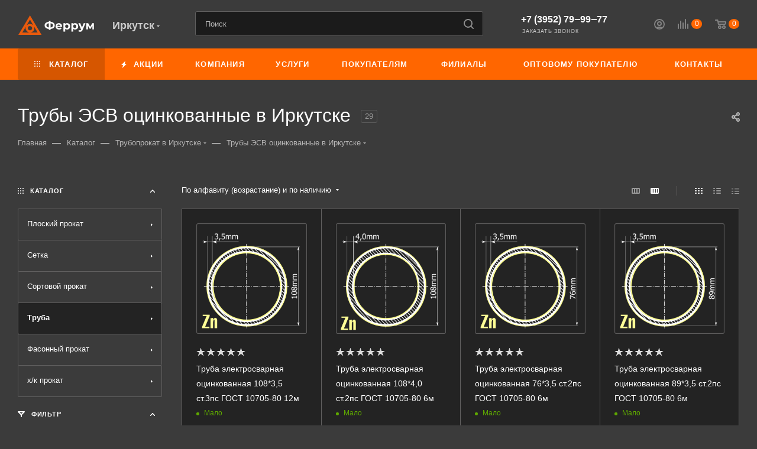

--- FILE ---
content_type: text/css; charset=utf-8
request_url: https://irkutsk.ferrum-n.ru/local/templates/aspro_max/css/banners.css?167938571513333
body_size: 2446
content:
.has-secion-banner .header_wrap .wrapper_inner,
.has-secion-banner .header_wrap .maxwidth-theme,
.has-secion-banner .top-block > .maxwidth-theme > .wrapp_block,
.has-secion-banner .top-block-wrapper .maxwidth-theme,
.fill_bg_n .has-secion-banner .menu-row.middle-block.bgdark {
  background: none;
}
.has-secion-banner .menu-row.middle-block.bgdark .menu-only {
  background: #333;
}

body .has-secion-banner.light-menu-color header .subbottom .mega-menu table td .wrap > a,
body .has-secion-banner.light-menu-color header .bg_none:not(.bglight) .mega-menu table td .wrap > a:not(:hover),
body .has-secion-banner.light-menu-color header .logo-row .top-description,
body .has-secion-banner.light-menu-color header .logo-row .subtop.lines-block .menu > li > a,
body .has-secion-banner.light-menu-color header .logo-row .subtop.lines-block .menu > li > span,
body .has-secion-banner.light-menu-color header .logo-row .search_wrap.only_bg .search-input,
body .has-secion-banner.light-menu-color header .logo_and_menu-row .logo-row .top-btn:not(:hover) > span {
  color: #fff;
}
body
  .has-secion-banner.light-menu-color
  header
  .logo_and_menu-row
  .logo-row
  .svg:not(.svg-inline-search2):not(.light-ignore)
  svg
  path,
body .has-secion-banner.light-menu-color header .logo_and_menu-row .logo svg path,
body .has-secion-banner.light-menu-color header .logo-row .search_wrap.only_bg .svg path,
body .has-secion-banner.light-menu-color header .bg_none .mega-menu table td .wrap > a:not(:hover) .svg path {
  fill: #fff;
}
body .wrapper1.has-secion-banner.light-menu-color header .mega-menu table td .wrap > a.more-items span:before {
  background-position: -124px -51px;
}

body .has-secion-banner.light-menu-color header .logo_and_menu-row .region_wrapper .js_city_chooser,
body .has-secion-banner.light-menu-color header .logo_and_menu-row .phone > a,
body .has-secion-banner.light-menu-color header .logo_and_menu-row .callback-block,
body .has-secion-banner.light-menu-color header .logo_and_menu-row .logo-row .wrap_icon .title,
body .has-secion-banner.light-menu-color header .logo_and_menu-row .logo-row .wrap_icon .name,
body
  .has-secion-banner
  .sticky_menu.light-menu-color
  .logo_and_menu-row
  .content-block
  .subcontent
  .top-block
  .menu.topest
  > li
  > a,
body
  .has-secion-banner
  .sticky_menu.light-menu-color
  .logo_and_menu-row
  .content-block
  .subcontent
  .top-block
  .menu.topest
  > li
  > span,
body .has-secion-banner.light-menu-color .logo_and_menu-row .address {
  color: #fff;
}

body .has-secion-banner.light-menu-color .logo_and_menu-row .region_wrapper .js_city_chooser:hover,
body .has-secion-banner.light-menu-color .logo_and_menu-row .callback-block:hover,
body .has-secion-banner.light-menu-color .logo-row .subtop.lines-block .menu > li:hover > a,
body .has-secion-banner.light-menu-color .logo-row .subtop.lines-block .menu > li:hover > span,
body
  .has-secion-banner
  .sticky_menu.light-menu-color
  .logo_and_menu-row
  .content-block
  .subcontent
  .top-block
  .menu.topest
  > li
  > a:hover {
  opacity: 0.5;
}

.has-secion-banner.light-menu-color .logo-row .lines-block:before,
.has-secion-banner .header-wrapper .lines-row:before {
  background: rgba(255, 255, 255, 0.07);
}

body .has-secion-banner .menu-row.bgcolored {
  background: transparent;
}
.has-secion-banner .menu-row .menu-only {
  border-radius: 3px;
}
body .has-secion-banner .fix-logo .menu-row .menu-only-wr {
  border-left-color: transparent;
  border-radius: 3px 0px 0px 3px;
}
body .has-secion-banner .fix-logo .menu-row:not(.bgcolored) .menu-only-wr {
  border-left-color: transparent;
}
body .has-secion-banner .menu-row .menu-item:first-of-type {
  border-radius: 3px 0px 0px 3px;
}
body .has-secion-banner .fix-logo .menu-row .search-block {
  padding-right: 20px;
}

.fill_bg_n .has-secion-banner .menu-row.middle-block.bglight,
.fill_bg_y .has-secion-banner .menu-row.middle-block.bglight .mega-menu {
  border-bottom-color: rgba(255, 255, 255, 0.2);
}
.has-secion-banner .logo_and_menu-row .search_wrap.only_bg .search-wrapper,
.has-secion-banner .menu-row.middle-block.bglight .mega-menu {
  border-color: rgba(255, 255, 255, 0.2);
}

/* body .has-secion-banner.light-menu-color header input::placeholder{color: #fff;} */
body .has-secion-banner.light-menu-color header input::-ms-input-placeholder {
  color: #fff;
}
body .has-secion-banner.light-menu-color header input:-ms-input-placeholder {
  color: #fff;
}

/*search header*/
/*white*/
.long_banner.header_search_opacity .light-menu-color .logo_and_menu-row .search .search-input,
body .long_banner.header_search_opacity .light-menu-color .menu-row .search .search-input,
.has-secion-banner.light-menu-color.header_search_opacity .logo_and_menu-row .search .search-input,
.light-menu-color.long_banner_contents.header_search_opacity .logo_and_menu-row .search .search-input {
  background: rgba(255, 255, 255, 0.15) !important;
  border-color: rgba(255, 255, 255, 0.06) !important;
  color: #fff;
}
.long_banner.header_search_opacity .light-menu-color .logo_and_menu-row .search .search-input::placeholder,
.long_banner.header_search_opacity .light-menu-color .menu-row .search .search-input::placeholder,
.has-secion-banner.light-menu-color.header_search_opacity .logo_and_menu-row .search .search-input::placeholder,
.light-menu-color.long_banner_contents.header_search_opacity .logo_and_menu-row .search .search-input::placeholder {
  color: #fff !important;
}
.long_banner.header_search_opacity .light-menu-color .logo_and_menu-row .search .btn-search .svg path,
.long_banner.header_search_opacity .light-menu-color .logo_and_menu-row .search .btn-search:hover .svg svg path,
.long_banner.header_search_opacity .light-menu-color .menu-row .search .btn-search .svg path,
.long_banner.header_search_opacity .light-menu-color .menu-row .search .btn-search:hover .svg svg path,
.has-secion-banner.light-menu-color.header_search_opacity .logo_and_menu-row .search .btn-search .svg path,
.has-secion-banner.light-menu-color.header_search_opacity .logo_and_menu-row .search .btn-search:hover .svg svg path,
.has-secion-banner.light-menu-color.header_search_opacity .menu-row .search .btn-search .svg path,
.has-secion-banner.light-menu-color.header_search_opacity .menu-row .search .btn-search:hover .svg svg path,
.light-menu-color.long_banner_contents.header_search_opacity .menu-row .search .btn-search .svg path,
.light-menu-color.long_banner_contents.header_search_opacity .menu-row .search .btn-search:hover .svg svg path,
.light-menu-color.long_banner_contents.header_search_opacity .logo_and_menu-row .search .btn-search .svg path,
.light-menu-color.long_banner_contents.header_search_opacity
  .logo_and_menu-row
  .search
  .btn-search:hover
  .svg
  svg
  path {
  fill: #fff;
}

/*dark*/
body .long_banner.header_search_opacity .logo_and_menu-row .search .search-input,
body .long_banner.header_search_opacity .menu-row .search .search-input,
.has-secion-banner.header_search_opacity .logo_and_menu-row .search .search-input,
.has-secion-banner.header_search_opacity .menu-row .search .search-input,
.long_banner_contents.header_search_opacity .logo_and_menu-row .search .search-input,
.long_banner_contents.header_search_opacity .menu-row .search .search-input {
  background: rgba(255, 255, 255, 0.15) !important;
  border-color: rgba(0, 0, 0, 0.06) !important;
  color: #000;
}
body .long_banner.header_search_opacity .logo_and_menu-row .search .svg path,
body .long_banner.header_search_opacity .logo_and_menu-row .search .btn-search:hover .svg svg path,
body .has-secion-banner.header_search_opacity .logo_and_menu-row .search .svg path,
body .has-secion-banner.header_search_opacity .logo_and_menu-row .search .btn-search:hover .svg svg path,
body .long_banner_contents.header_search_opacity .logo_and_menu-row .search .svg path,
body .long_banner_contents.header_search_opacity .logo_and_menu-row .search .btn-search:hover .svg svg path {
  fill: #000;
}
body .long_banner.header_search_opacity .logo_and_menu-row .search .search-input::placeholder,
body .has-secion-banner.header_search_opacity .logo_and_menu-row .search .search-input::placeholder,
body .long_banner_contents.header_search_opacity .logo_and_menu-row .search .search-input::placeholder {
  color: #000;
}
/**/

@media (max-width: 1399px) and (min-width: 992px) {
  .top_big_banners.with_childs.nop .slide.col-md-6 {
    width: 100%;
    left: 0px;
  }
  .top_big_banners.with_childs.nop .col-md-6 + .child.col-md-3,
  .top_big_banners.with_childs.nop .col-md-6 + .child.col-md-3 + .child.col-md-3 {
    width: 50%;
    right: 0px;
  }
  .top_big_banners.with_childs.nop .child.col-md-6 {
    width: 100%;
  }
}
@media (max-width: 991px) {
  body .has-secion-banner .section-banner-top__picture {
    top: 0px;
  }
}
@media (min-width: 400px) {
  .has-secion-banner .wraps > .wrapper_inner {
    padding-top: 50px;
  }
  .has-secion-banner .top-block-wrapper {
    padding-top: 79px;
    position: relative;
  }
  .has-secion-banner .page-top {
    position: static;
  }
  .has-secion-banner .page-top > div:last-of-type {
    padding: 16px 0px 37px;
  }
  .has-secion-banner.light-menu-color .page-top h1,
  .has-secion-banner.light-menu-color .page-top .element-count {
    color: #fff;
    border-color: #fff;
  }
  .has-secion-banner.light-menu-color .page-top .element-count {
    opacity: 0.5;
  }
  .has-secion-banner.light-menu-color .page-top .breadcrumbs__arrow-down svg path,
  .has-secion-banner.light-menu-color .page-top .breadcrumbs__item.breadcrumbs__item--visible-mobile:hover svg path {
    fill: #fff;
  }
  .has-secion-banner.light-menu-color .page-top .breadcrumbs__item:hover .breadcrumbs__item-name {
    color: #fff;
  }

  .has-secion-banner:not(.light-menu-color) .page-top .element-count {
    color: #333;
    border-color: #333;
  }
  .has-secion-banner:not(.light-menu-color) .page-top .element-count {
    opacity: 0.5;
  }
  .has-secion-banner:not(.light-menu-color) .page-top .breadcrumbs__item .breadcrumbs__item-name {
    color: #333;
    opacity: 0.5;
  }
  .has-secion-banner:not(.light-menu-color) .page-top .breadcrumbs__separator {
    color: #333;
  }
}
@media (max-width: 400px) {
  body .has-secion-banner .section-banner-top__picture {
    display: none;
  }
}

@media (max-width: 500px) {
  .banners-content .maxwidth-banner .buttons_block {
    text-align: center;
  }
  .banners-content .maxwidth-banner .buttons_block > span {
    display: inline-block;
  }
}

.banners-content .maxwidth-banner .btn-default.white:not(:hover) {
  border-color: #fff;
  color: #333 !important;
}

.banners-content h1 {
  line-height: 1.25em;
}

@media (min-width: 991px) {
  .top_big_banners.short_block.v2 .top_slider_wrapp .main-slider .banner_title .head-title {
    font-size: 1.9333em;
  }
  .top_big_banners.short_block.v2 .top_slider_wrapp .main-slider .banner_title .prices {
    margin-top: 11px;
  }
  .top_big_banners.short_block.v2 .top_slider_wrapp .main-slider .banner_buttons {
    margin-top: 23px;
  }
  .top_big_banners.short_block.v2 .top_slider_wrapp .main-slider .banner_buttons.with_actions {
    margin-top: 20px;
  }
  .top_big_banners.short_block.v2 .top_slider_wrapp .main-slider .banner_buttons a {
    padding: 12px 21px 12px;
  }
  .top_big_banners.short_block.v2 .top_slider_wrapp .main-slider .banner_buttons .btn-video {
    padding: 19px 21px 19px;
  }
  .top_big_banners.short_block.v2 .top_slider_wrapp .main-slider .wraps_buttons .wrap {
    width: 40px;
    height: 40px;
  }

  /*banner over head*/
  body.top_header_opacity .top-block.top-block-v1 {
    position: absolute;
    width: 100%;
    border-bottom-width: 0px;
    background: transparent;
  }

  body.top_header_opacity .wrapper1.has-secion-banner:not(.front_page) header .header-wrapper {
    padding-top: 46px;
  }

  body.top_header_opacity .wrapper1.light-menu-color .top-block.top-block-v1 *:not(.confirm_region .title):not(.dark-color):not(.basket_wrap *) {
    color: #fff;
  }

  body.top_header_opacity .wrapper1.light-menu-color .top-block.top-block-v1 .svg.inline:not(.light-ignore) * {
    fill: #fff;
  }

  body.top_header_opacity
    .wrapper1.light-menu-color
    .top-block.top-block-v1
    .top-block-item
    .phone.with_dropdown
    .more_phone
    a {
    color: #222;
  }

  body.top_header_opacity
    .wrapper1.light-menu-color
    .top-block.top-block-v1
    .top-block-item
    .phone.with_dropdown
    .more_phone
    a
    span {
    color: #999;
  }

  body.top_header_opacity .wrapper1.light-menu-color .top-block.top-block-v1 .auth_wr_inner a:not(.dark-color) {
    color: #222;
  }

  body.top_header_opacity .wrapper1.light-menu-color .top-block.top-block-v1 .menu.topest li.more > span {
    color: #fff;
  }

  body.top_header_opacity .wrapper1.light-menu-color .top-block.top-block-v1 .menu.topest li.more ul.dropdown span {
    color: #000;
  }

  body.top_header_opacity .light-menu-color .top-block.top-block-v1:before {
    background: rgba(255, 255, 255, 0.07);
  }

  body.top_header_opacity .top-block.top-block-v1:before {
    content: "";
    display: block;
    left: 0;
    right: 0;
    height: 1px;
    background: rgba(0, 0, 0, 0.07);
    position: absolute;
    bottom: -2px;
  }
  body.top_header_opacity .section-banner-top__picture {
    top: -183px;
  }
  /**/
}


--- FILE ---
content_type: text/css; charset=utf-8
request_url: https://irkutsk.ferrum-n.ru/local/templates/aspro_max/themes/custom_s1/theme.css?175705617055029
body_size: 13218
content:
.colored_theme_bg,
.colored_theme_bg_before:before,
.colored_theme_hover_bg_before:hover:before,
.colored_theme_bg_before:before,
.colored_theme_hover_bg:hover,
.colored_theme_hover_bg-block:hover .colored_theme_hover_bg-el,
.video-block .image .play:after,
.landings-list__item--active,
.item-accordion-wrapper.opened .accordion-head:before {
  background-color: #ff6600;
  border-color: #ff6600;
}
.colored_theme_bg_hovered_hover:hover {
  background-color: #ff781f;
}
.bx-ie .colored_theme_hover_bg-block:hover .colored_theme_hover_bg-el-svg svg path {
  fill: #ff6600;
}
.colored_theme_n_hover_bg-svg-stroke:not(:hover) svg * {
  stroke: #ff6600 !important;
}
.colored_theme_hover:hover {
  background-color: #ff6600 !important;
}
.EXTENDED .blog-comment-meta .rating-vote a.active * {
  fill: #ff6600 !important;
}
.EXTENDED .blog-comment-meta a {
  color: #ff6600 !important;
}
a.scroll-to-top.ROUND_COLOR,
a.scroll-to-top.RECT_COLOR {
  background-color: #ff6600;
}
a.scroll-to-top.ROUND_COLOR:hover,
a.scroll-to-top.RECT_COLOR:hover {
  background-color: #d8884b;
}
.cluster_custom svg .cls-cluster2,
.cls-marker2 {
  fill: #ff6600 !important;
}
.bx-ie .color-theme-hover:hover,
.bx-ie .color-theme-hover:hover * {
  color: #ff6600 !important;
}
.bx-ie #main .basket_hover_block .tabs_content .foot > .pull-left:hover .svg-inline-closes * {
  fill: #ff6600 !important;
}
#main .basket_hover_block .tabs_content .items .item .remove-cell:hover * {
  fill: #ff6600 !important;
}
.mega_fixed_menu .right_block .contact_wrap .person_wrap .counters .count {
  background-color: #ff6600;
}
.uploader:hover {
  background: #ff6600;
  border-color: #ff6600;
}
.uploader:hover .resetfile:before {
  background-color: #ff781f;
}
.basket_print i {
  background-color: #e65c00;
}
.bx-ie .btn_basket_heading:hover .title,
.bx-ie .basket-checkout-block-share:hover .title {
  color: #ff6600;
}
.rss_feed_icon {
  background: #f05000;
  color: #000;
}
.start_promo .item i.title a,
.start_promo .item i.price a,
.start_promo .item i.title span,
.start_promo .item i.price span,
.start_promo .item span.main_wrap i:after,
.start_promo .item p span,
.wrap_tizer .wrap_outer,
.wrap_tizer .wrap_outer .outer_text,
.wrap_tizer .wrap_outer .inner_text {
  background: #fa6400;
}
.start_promo .item i.title span,
.start_promo .item i.price span {
  box-shadow: -4px 1px 0px 4px #fa6400, 4px 1px 0px 4px #fa6400;
}
.start_promo .item i.price span {
  box-shadow: -4px 0px 0px 4px #fa6400, 4px 0px 0px 4px #fa6400;
}
.module-map .infoBox .close_info:hover {
  background-color: #f05000;
}
#header ul.menu.full > li.search_row #search-submit-button:hover,
#header ul.menu.full > li.search_row #search-submit-button.hover {
  border: transparent;
}
#header .catalog_menu ul.menu > li,
#header ul.menu.adaptive:not(.opened) li.menu_opener,
#header ul.menu.full.opened li:not(.search_row):hover,
#header ul.menu.full.opened li.current {
  border-bottom: 1px solid #b85600;
}
#header .catalog_menu ul.menu > li:not(.current):not(.stretch):hover {
  border-bottom: 1px solid #bd4500;
  border-right: 1px solid #bd4500;
}
#header ul.menu.full.opened li:not(.search_row):hover,
#header ul.menu.full.opened li.current {
  border-top: 1px solid #fa6400;
}
#header .catalog_menu ul.menu > li.current > a {
  color: #fff;
  border-left: 1px solid #f56200;
}
#header .catalog_menu ul.menu > li {
  border-right: 1px solid #b85600;
}
.header-cart-block .cart span.icon i {
  background-position: 0px -84px;
}
ul.menu li .child .child_wrapp,
.authorization-cols .form-block {
  border-top: 2px solid #f05000;
}
.catalog_detail ul.tabs.main_tabs {
  border-bottom: 2px solid #f05000;
}
ul.menu li b.space,
.breadcrumbs .drop b.space,
.hint .triangle {
  border-bottom: 6px solid #f05000;
}
.basket_button,
.basket_button span,
.button30,
.button30 span,
.popup .soc-avt .row a {
  color: #fff;
}
.bx-ie .breadcrumbs__item:hover .breadcrumbs__link .breadcrumbs__item-name {
  color: #ff6600;
}
.forgot:hover {
  color: #ff6600 !important;
}
.bx-ie .delivery_note:hover .title {
  color: #ff6600;
}
.bx-ie .delivery_note:hover .svg * {
  fill: #ff6600;
}
.basket_hover_block .tabs_content .buttons .basket_back a:hover {
  background: #ff781f;
}
#main .basket_hover_block .cart-empty .cart-empty__info .btn:hover {
  background: #ff781f;
}
#bx-soa-order-form .btn.btn-default {
  background: #ff6600;
  border-color: #ff6600;
}
#bx-soa-order-form .btn.btn-default:hover {
  background: #ff781f;
  border-color: #ff781f;
}
#mobilefilter .bx_filter .bx_filter_button_box .bx_filter_parameters_box_container {
  background: #ff6600;
  border-color: #ff6600;
}
.sidebar_menu .menu_top_block.catalog_block ul.dropdown li.v_bottom .parent:hover .svg-inline-right {
  background: #ff6600 !important;
}
.sidebar_menu .menu_top_block.catalog_block ul.dropdown li.v_bottom .parent:hover .svg-inline-down {
  background: #ff6600 !important;
}
ul.tabs li.cur .triangle,
.view-list .view-header i.triangle {
  border-top: 5px solid #e65c00 !important;
}
.basket_button.add span {
  background-position: 0px -6px;
}
.basket_button.read_more span {
  background-position: 1px -448px;
}
.basket_button.added span {
  background-position: 0px -45px;
}
.front_slider_wrapp .extended_pagination > li.active i.triangle {
  border-right-color: #e65c00;
}
.catalog_detail .extended_info a.compare_item i {
  background-position: -32px -65px;
}
.catalog_detail .extended_info a.wish_item i {
  background-position: 3px -72px;
}
.display_list a.compare_item i {
  background-position: -32px -3px;
}
.display_list a.wish_item i {
  background-position: -3px -2px;
}
.display_list a.compare_item:hover i,
.display_list a.compare_item.added i {
  background-position: -32px -65px;
}
.display_list a.wish_item:hover i,
.display_list a.wish_item.added i {
  background-position: -3px -63px;
}
.popup .form .form_head {
  border-bottom-color: #f05000;
}
.item_slider .thumbs i.triangle {
  border-bottom: 5px solid #f05000;
}
blockquote:before {
  background-color: #f05000;
}
.module-gallery-list li .fancy_hover:hover {
  border: 2px solid #f05000;
}
.smartfilter .bx_ui_slider_track .bx_ui_slider_range,
.bx_filter .bx_ui_slider_pricebar_V:after {
  background: #ff6600;
}
.catalog_block .catalog_item .basket_button.read_more span {
  background-position: 1px -408px;
}
.catalog_block .catalog_item .basket_button.to-cart span {
  background-position: 0 -7px;
}
.catalog_block .catalog_item:hover .basket_button span {
  color: #fff;
  background-position: 0px -87px;
}
.catalog_block .catalog_item:hover .basket_button.read_more span {
  background-position: 1px -448px !important;
}
.catalog_item .basket_button.in-cart span,
.basket_button.in-cart span {
  background-position: 0px -127px !important;
}
.bx-ie .catalog_item:hover .item-title a,
.bx-ie .item:hover .info a,
.bx-ie .item:hover .name a,
.bx-ie .item:hover .title a,
.bx-ie .item .title a:hover {
  color: #e65c00;
}
.style-switcher .left-block .section-block .subitems .subsection-block.active:before {
  background-color: #ff6600;
}
.bx-ie .style-switcher .right-block .action_block .header-inner:hover {
  color: #ff6600;
}
.bx-ie .style-switcher .right-block .action_block .header-inner:hover svg path {
  fill: #ff6600;
}
.style-switcher .presets .presets_subtabs .presets_subtab.active:after,
.style-switcher .presets .presets_block .item.active .inner,
.presets .presets_block .conf .preset-block .checked,
.dynamic_left_side .cl:hover,
.style-switcher > .close_block .svg:hover {
  background: #ff6600;
}
.style-switcher .contents.wizard .variant.active .checkbox {
  border-color: #ff6600;
}
@media (min-width: 501px) and (max-width: 700px) {
  .style-switcher > .close_block .svg {
    background: #ff6600;
  }
}
.presets .presets_block .conf .preset-block.current .image {
  box-shadow: 0px 0px 0px 1px inset #ff6600;
  border-color: #ff6600;
}
.bx-ie .contents.parametrs .dynamic_left_side .items_inner .bottom_description a svg path,
.bx-ie .colored_theme_svg svg path,
.bx-ie .colored_theme_svg,
.bx-ie .muted:not(.ncolor):hover svg path {
  fill: #ff6600;
}
.more-item-info.opened,
.more-item-info:hover,
.catalog_item:hover .more-item-info {
  background-color: #ff6600;
}
.more-item-info.opened,
.more-item-info:hover,
.catalog_item:hover .more-item-info {
  border-color: #ff6600;
}
.item_block.slide:hover .arrow-block {
  background-color: #ff6600;
  border-color: #ff6600;
}
#mobilemenu .expanded>.dropdown .menu_back:hover .svg-inline-back_arrow * {
  fill: #ff6600;
}
.catalog_item:hover .basket_button.added span {
  color: #fff;
}
.bx_filter_container #modef .triangle,
.left_block .internal_sections_list .child_wrapp .triangle {
  border-right: 6px solid #f05000;
}
#order_form_div .sale_order_table .ps_logo img:hover,
#order_form_div .sale_order_table .ps_logo input[type=radio]:checked + label img,
#order_form_div .sale_order_table.delivery label:hover img,
#order_form_div .sale_order_table.delivery input[type=radio]:checked + label img,
#order_form_div div.ps_logo.selected img,
#order_form_div .account label:hover img,
#order_form_div .account img.active {
  border: 2px solid #f05000;
}
.front_slider_wrapp .extended_pagination > li.active span,
a.b-share-popup__item:hover .b-share-popup__item__text {
  color: #fff !important;
}
ul.tabs li.cur span,
ul.tabs li.cur:hover span,
.front_slider_wrapp a.read_more {
  color: #fff;
}
a i.arrow b {
  background-position: -36px 0px;
}
.top-h-row .search #search-submit-button:hover i,
.top-h-row .search #search-submit-button.hover i {
  background-position: top center;
}
.catalog_detail a.compare_item:hover .icon i {
  background-position: -32px -65px;
}
.catalog_detail a.wish_item:hover .icon i {
  background-position: 2px -45px;
}
.button30.ask_question span.show_form,
.button30.ask_question span.hide_form {
  background-position: 5px -605px;
}
.button30.ask_question span.hide_form {
  color: #000;
}
.button30.ask_question span.hide_form:hover {
  color: #fff;
}
.question-list .q .ic b {
  background-position: -38px -188px;
}
.question-list .q.op .ic b {
  background-position: -8px -188px;
}
.number_list a.current span {
  color: #fff !important;
}
.basket_button span,
.compare_button span {
  background-position: 0px -87px;
}
.bx_filter_container_title .hint.active .hint_icon,
.bx_filter_container_title .hint.active .hint_icon,
.bx_filter_container_title .hint.active .hint_icon:hover,
#header .basket_fly .opener .basket_count:not(.empty) .count {
  color: #fff;
}
.left_block .internal_sections_list li.item:hover > a,
.left_block .internal_sections_list li.item.cur > a {
  color: #fff;
}
.left_block .internal_sections_list li * {
  -webkit-transition: none;
  -moz-transition: none;
  -o-transition: none;
  transition: none;
}
a.compare_item i {
  background-position: -31px -1px;
}
a.wish_item i {
  background-position: -2px -1px;
}
a.compare_item:hover i {
  background-position: -31px -33px;
}
a.wish_item:hover i {
  background-position: -2px -32px;
}
a.compare_item.added i {
  background-position: -31px -63px;
}
a.wish_item.added i {
  background-position: -2px -62px;
}
.module_products_list .basket_button.to-cart span {
  background-position: 0 -7px;
}
.module_products_list .basket_button.to-cart:hover span {
  background-position: 0px -87px;
}
.basket_button.in-cart span {
  background-position: 0px -127px;
}
.popup .close:hover i,
.popup .grey .close i,
.popup-window-close-icon.popup-window-titlebar-close-icon:hover:after {
  background-position: -1px -59px;
}
.card_popup_frame.popup .but_row a.to_basket .icon i {
  background-position: -5px -170px;
}
.soc-serv-main .button30 span,
.reviews-expanded .button30.add_review span,
.catalog_detail .basket_button.one_click span,
.button30.review_preview span,
.popup .grey .pop-up-title {
  color: #000;
  text-shadow: 0 1px 0px rgba(255,255,255,0.5);
  -moz-text-shadow: 0 1px 0px rgba(255,255,255,0.5);
  -o-text-shadow: 0 1px 0px rgba(255,255,255,0.5);
  -webkit-text-shadow: 0 1px 0px rgba(255,255,255,0.5);
}
.module-order-history .status.delivered {
  color: #fff;
}
.jobs_wrapp .item a:not(.opened):hover .icon i,
.staff_wrapp .section .section_title:not(.opened):hover .icon i {
  background-position: -31px -33px;
}
.jobs_wrapp .item a.opened:hover .icon i,
.staff_wrapp .section .section_title.opened:hover .icon i {
  background-position: 0 -34px;
}
.button30.add_review span {
  background-position: 4px -286px;
}
.button30.send_review span {
  background-position: 4px -365px;
}
.card_popup_frame.popup .but_row a.to_delay .icon i {
  background-position: -48px -257px;
}
.compare_button span {
  background-position: -32px -64px;
}
#header .basket_fly .opener .basket_count .icon i {
  background-position: -7px -89px;
}
#header .basket_fly .opener .basket_count.empty:hover .icon i {
  background-position: -7px -47px;
}
#header .basket_fly .opener .basket_count.empty .icon i {
  background-position: -7px -5px;
}
#header .basket_fly .opener .wish_count .icon i {
  background-position: -48px -424px;
}
#header .basket_fly .opener .wish_count:hover .icon i {
  background-position: -48px -383px;
}
ul.menu li a {
  color: #000;
}
.catalog_menu ul.menu li a {
  color: #fff;
}
a i.arrow.down b {
  background-position: -36px -35px;
}
.catalog_item:hover .basket_button span {
  color: #fff;
}
ul.specials_slider .basket_button span {
  background-position: 0 -7px;
}
ul.specials_slider .basket_button:hover span,
ul.specials_slider li:hover .basket_button span {
  background-position: 0px -87px;
}
ul.specials_slider  .basket_button.read_more span {
  background-position: 1px -408px;
}
ul.specials_slider li:hover .basket_button.read_more span {
  background-position: 1px -448px !important;
}
#header .basket_fly .opener .wish_count.empty:hover .icon i {
  background-position: -48px -341px;
}
#header .basket_fly .opener .wish_count.empty .icon i {
  background-position: -48px -299px;
}
.flex-direction-nav li:hover a,
.flex-direction-nav li:hover .js-click {
  background-color: #ff6600;
}
.colored-svg {
  stroke: #ff6600;
}
#basket-root .basket-items-list-header-filter-item.active:before {
  background-color: #ff6600;
}
#basket-root .basket-item-scu-item:hover,
#basket-root .basket-item-scu-item.selected,
#basket-root .basket-item-scu-item.not-available:hover {
  border-color: #ff6600;
}
#basket-root .basket-items-list .basket-item-block-info .basket-items-list-item-warning-container .alert.alert-warning a[data-entity="basket-item-remove-delayed"]:before {
  background-color: #ff6600;
}
#basket-root .basket-item-property-scu-text .basket-item-scu-item.selected,
.basket-coupon-alert .close-link:hover:after,
.basket-coupon-alert .close-link:hover:before,
#basket-root .basket-item-amount-btn-plus:hover:before,
#basket-root .basket-item-amount-btn-plus:hover:after,
.basket-item-amount-btn-minus:hover:after {
  background-color: #ff6600;
}
#basket-root .basket-checkout-section .btn.btn-default:hover,
body #basket-root .basket-checkout-section .btn.btn-default:active,
body #basket-root .basket-checkout-section .btn.btn-default:focus {
  border-color: #ff781f;
  background-color: #ff781f;
}
#basket-root #basket-warning {
  border-color: #ff6600;
}
#basket-root .basket-checkout-section .btn-default.basket-btn-checkout:not(:hover),
#basket-root .basket-checkout-section .btn-default.basket-btn-checkout:not(:active),
#basket-root .basket-checkout-section .btn-default.basket-btn-checkout:not(:focus) {
  background-color: #ff6600;
  border-color: #ff6600;
}
.sale-products-gift .product-item-scu-item-text-block:hover,
.sale-products-gift .product-item-scu-item-color-block:hover,
.sale-products-gift .product-item-scu-item-text-container.selected .product-item-scu-item-text-block,
.sale-products-gift .product-item-scu-item-color-container.selected .product-item-scu-item-color-block {
  outline-color: #ff6600;
}
.sale-products-gift .product-item-small-card .product-item-container .product-item .product-item-button-container .btn:not(:hover) {
  color: #ff6600;
  border-color: rgba(255,102,0,0.35);
}
.sale-products-gift .product-item-small-card .product-item-container .product-item .product-item-button-container .btn:hover {
  background-color: #ff6600;
  border-color: #ff6600;
}
#bx-soa-order .bx-soa-section .bx-soa-section-title:before {
  background-color: #ff6600;
}
#bx-soa-order div[class*=bx-sls] .quick-locations .quick-location-tag,
#bx-soa-order-form .bx-soa-pickup-list-item:not(.bx-selected) .bx-soa-pickup-l-item-btn .btn.btn-default:not(:hover) {
  border-color: rgba(255,102,0,0.35);
  color: #ff6600;
}
#bx-soa-order .bx-soa-more .bx-soa-more-btn .pull-left {
  border-color: rgba(255,102,0,0.35);
}
#bx-soa-order div[class*=bx-sls] .quick-locations .quick-location-tag:hover {
  background-color: #ff6600;
  color: #fff;
}
#bx-soa-order .bx-soa .form-group .radio-inline.checked label:before,
#bx-soa-order .bx-soa .form-group .radio-inline label:hover:before,
#bx-soa-order .bx-soa-pp-company:hover .bx-soa-pp-company-graf-container:before,
#bx-soa-order .bx-soa-pp-company.bx-selected .bx-soa-pp-company-graf-container:before {
  background-color: #ff6600;
}
#bx-soa-order .bx-soa-pp-item-container .bx-soa-pp-company.bx-selected .bx-soa-pp-company-graf-container,
#bx-soa-order .bx-soa-pp-item-container .bx-soa-pp-company:hover .bx-soa-pp-company-graf-container,
#bx-soa-order .bx-soa-pp-company.bx-selected .bx-soa-pp-company-graf-container .bx-soa-pp-company-image,
#bx-soa-order .bx-soa-pp-company:hover .bx-soa-pp-company-graf-container .bx-soa-pp-company-image {
  border-color: #ff6600;
}
#bx-soa-order .bx-soa-pp-desc-container .bx-soa-pp-company:before,
#bx-soa-order .bx-soa-pp-desc-container .checkbox label:hover:before,
#bx-soa-order .bx-soa-pp-desc-container .checkbox label.checked:before {
  background-color: #ff6600;
}
#bx-soa-order .bx-soa-pp-item-container .bx-soa-pp-company:hover .bx-soa-pp-company-smalltitle,
#bx-soa-order .bx-soa-more .bx-soa-more-btn .pull-left {
  color: #ff6600;
}
div[class*=bx-sls] .dropdown-block:hover .bx-ui-sls-clear:before,
div[class*=bx-sls] .dropdown-block:hover .bx-ui-sls-clear:after,
div[class*=bx-sls] .bx-ui-sls-clear:hover:before,
div[class*=bx-sls] .bx-ui-sls-clear:hover:after,
#bx-soa-order .bx-soa-coupon-item .bx-soa-coupon-remove:hover:before,
#bx-soa-order .bx-soa-coupon-item .bx-soa-coupon-remove:hover:after {
  background-color: #ff6600 !important;
}
.set_block .item .item_inner .image .quantity,
body .sale_order_full_table:first-of-type:before {
  background-color: #ff6600;
}
@media all and (max-width: 950px) {
  .header_wrap.colored #header .center_block .main-nav {
    background: #fa6400;
  }
}
@media all and (max-width: 768px) {
  body .color-controls .flex-control-paging li a.flex-active,
  body .color-controls .flex-control-paging li:hover a:not(.touch) {
    background: #fa6400;
    background: url([data-uri]);
    background: -moz-linear-gradient(top,#fa6400 0%,#e06100 100%);
    background: -webkit-gradient(linear,left top,left bottom,color-stop(0%,#fa6400),color-stop(100%,#e06100));
    background: -webkit-linear-gradient(top,#fa6400 0%,#e06100 100%);
    background: -o-linear-gradient(top,#fa6400 0%,#e06100 100%);
    background: -ms-linear-gradient(top,#fa6400 0%,#e06100 100%);
    background: linear-gradient(to bottom,#fa6400 0%,#e06100 100%);
    filter: progid:DXImageTransform.Microsoft.gradient(startColorstr='@bcolor_00aae2',endColorstr='@bcolor_008fc7',GradientType=0);
  }
}
@media all and (max-width: 600px) {
  #header ul.menu.full.opened > li,
  .has_menu #header .center_block .main-nav {
    background-color: #fa6400;
  }
  .has_menu #header .center_block .main-nav:hover {
    background: #e28550 none repeat scroll 0 0;
  }
  #header ul.menu.full.opened li.current {
    background: #e06100;
  }
}
@media all and (max-width: 550px) {
  body #footer .footer_inner .line {
    border-top: 4px solid #f05000;
  }
  .basket_wrapp .empty_cart:not(.bcart) .wraps_icon_block.basket .count span,
  .basket_wrapp .basket_empty .wraps_icon_block.basket .count span {
    color: #FFF;
    background: #fa6400;
  }
}
#header .wrapper_middle_menu.wrap_menu ul.mobile_menu li:hover>a,
#header .wrapper_middle_menu.wrap_menu ul.mobile_menu li.opened>a,
#header .wrapper_middle_menu.wrap_menu ul.mobile_menu li.current > a {
  background: #e28550;
}
#header .wrapper_middle_menu.wrap_menu ul.menu.opened > li {
  background: #e65c00;
}
body .basket-link .js-basket-block .count,
.top_slider_wrapp .slides .wraps_buttons .wrap.added {
  background: #ff6600;
}
.button.transparent,
.h_color_white .header_wrap .menu > li.current > a span,
.h_color_white.wrapper #header ul.menu li .child .child_wrapp,
.m_color_white.wrapper #header ul.menu li .child .child_wrapp,
.basket_normal .popup.card_popup_frame .basket_popup_wrapp,
.basket_sort ul.tabs li.cur div,
.smartfilter .bx_ui_slider_track .bx_ui_slider_handle,
.bx_filter .button,
.bx_filter_vertical input[type="checkbox"]:checked + label.sku,
.sku_props .bx_item_detail_size ul li.active,
.bx_size_scroller_container .bx_size ul li.bx_active,
.bx_filter .bx_filter_param_label.active .bx_filter_param_btn,
.bx_catalog_item_scu .bx_item_detail_scu ul li.active span.cnt,
.item_slider .thumbs li.current,
.popup-window.popup-window-titlebar .popup-window-top-row .popup-window-left-column,
.popup-window.popup-window-titlebar .popup-window-top-row .popup-window-center-column,
.popup-window.popup-window-titlebar .popup-window-top-row .popup-window-right-column,
.popup-window.popup-window-titlebar-light .popup-window-top-row .popup-window-left-column,
.popup-window.popup-window-titlebar-light .popup-window-top-row .popup-window-center-column,
.popup-window.popup-window-titlebar-light .popup-window-top-row .popup-window-right-column,
.bx_element input[type=radio]:checked + label .bx_logotype,
.bx_element label.selected .bx_logotype {
  border-color: #ff6600;
}
.bx-ie a,
.bx-ie .link,
.button.transparent,
.button.transparent:hover,
.specials_slider_wrapp ul.tabs>li span,
.basket_wrapp .basket_block .link:hover+.wraps_icon_block+.text .title,
.stores .stores_list .item a span,
.phones .order_wrap_btn,
.footer_bottom .all_menu_block ul li a:hover,
.footer_bottom .submenu_top .menu_item a:hover,
.avtorization-call.enter:hover span,
.top-h-row .h-user-block a:hover,
ul.menu .child li.menu_item a,
#header .catalog_menu ul.menu>li.current>a,
ul.menu .child .depth3 a,
ul.menu .child li.menu_title a:hover,
#header ul.menu li .child.submenu .child_wrapp a:not(.title),
.img_block_capcha .reload,
.h_color_white .center_block .menu.full>li:hover>a,
.m_color_white #header .wrapper_middle_menu .menu.bottom>li:hover>a,
.m_color_white #header .wrapper_middle_menu .menu.bottom>li.hover>a,
body #header ul.menu li .child.line .child_wrapp>a:hover,
.basket_sort ul.tabs li .wrap_li>span *,
.basket_sort ul.tabs li .wrap_li>span,
.left_block .internal_sections_list .child_wrapp .child li.cur>a,
.left_block .internal_sections_list .child_wrapp .child li.depth3 a.menu_item.cur,
.left_block .internal_sections_list .child_wrapp a:hover,
.bx-ie .breadcrumbs a:hover span,
.tabs-head li.current span,
.reviews-post-reply-buttons a:hover,
h4.hover,
.button.transparent.white:hover,
.button.white_bg,
.bx-ie .item .child_container .child_wrapp .menu_item.current a,
.bx-ie .item .child_container .child_wrapp .menu_item:hover a {
  color: #e65c00;
}
button.button,
input.button,
.button,
#header ul.menu.full.opened li:not(.search_row):hover,
#header ul.menu.full > li.search_row #search-submit-button:hover,
table.title-search-result td.title-search-all a .icon,
.flex-direction-nav li:hover,
.flex-control-nav li .flex-active:before,
.flex-control-nav li a:hover:before,
.top_slider_wrapp .flex-direction-nav li:hover,
.like_icons .wish_item.added,
.like_icons .compare_item.added,
.light .stores .all_map,
.block_wr.dark,
.header_wrap #header .middle-h-row .logo_wrapp .logo a,
.h_color_colored .header_wrap #header,
.registraion-page .top p:after,
.has_menu.m_color_colored #header .catalog_menu,
.module-cart .remove-cell a:hover,
.cart_shell .remove-cell a:hover,
.bx_item_set_hor .bx_item_set_hor_item a.remove,
.bx_filter .bx_filter_parameters_box_title:before,
.bx_filter_vertical input[type="checkbox"] + label:before,
.filter input[type="checkbox"] + label:before,
.filter input[type="radio"] + label:before,
.bx_filter label.pal:hover .bx_filter_param_btn,
.bx_filter .bx_filter_param_label.active .bx_filter_param_btn,
.bx_filter_vertical input[type="checkbox"]:checked + label.sku,
.left_block .internal_sections_list li.cur,
.left_block .internal_sections_list li:hover,
.left_block .internal_sections_list .title .inner_block:hover:before,
.left_block .internal_sections_list .child_wrapp .child li.depth3 a.menu_item.cur:before,
.left_block .internal_sections_list .child_wrapp .child li.depth3 a.menu_item:hover:before,
.left_block .internal_sections_list .child_wrapp ul.child li.cur:after,
.left_block .internal_sections_list .child_wrapp ul.child li:hover:after,
body #content .props_list tr td > span:before,
body #content .props_list tr td > .txt:before,
.module-pagination .nums .cur,
.more_text_ajax:before,
.captcha_reload:before,
.sku_props .bx_item_detail_size ul li.active,
.bx_size_scroller_container .bx_size ul li.bx_active,
.bx_catalog_item_scu .bx_item_detail_scu ul li.active span:not(.cnt_item),
.ik_select_list .ik_select_list_inner ul li.ik_select_active,
.bx_filter_select_popup ul li label.selected,
.filter_opener.opened,
.wr_scrollbar .scrollbar .handle,
a i.arrow,
.popup-window-close-icon.popup-window-titlebar-close-icon:hover,
.bx_kit_item .bx_kit_item_add,
.catalog_detail .offers_table td.opener:hover .opener_icon,
.opener_icon:hover,
.char_name .hint .icon:hover,
.char_name .hint.active .icon,
.location-block-wrapper .bx-sls .bx-ui-sls-clear:before,
h4:hover .opener_icon,
.bg_block:before,
#order_form_div input[type="submit"],
.module-order-history .item_name:hover .icon,
.module-order-history .item_name:hover .icon,
.faq.list .item .q:hover .opener_icon,
.jobs_wrapp .item .name tr:hover .opener_icon,
.owl-carousel.owl-theme.owl-bg-nav .owl-nav button:hover:not(.disabled) {
  color: #FFF;
  background: #fa6400;
}
.basket-share-detail__head .char_name .props_list .hint .icon:hover,
.basket-share-detail__head .char_name .props_list .hint.active .icon,
.basket-share-detail__head .char_name .props_list .hint.active .icon {
  color: #FFF;
  background: #fa6400;
  border-color: #fa6400;
}
.bigs .flex-direction-nav li {
  color: #FFF;
  background: #fa6400;
}
.btn.btn-default {
  background-color: #ff6600;
  border-color: #ff6600;
  color: #ffffff;
}
.btn.btn-default:hover,
.btn.btn-default:active,
.btn.btn-default:focus {
  background-color: #ff781f;
  border-color: #ff781f;
}
.btn.btn-default.white:not(.grey) {
  color: #ff6600 !important;
  border: 1px solid #ff6600;
  background: #ffffff;
}
.btn.btn-default.white:hover,
.btn-default.white:active,
.btn-default.white:focus {
  color: #ffffff !important;
  border-color: #ff6600;
  background: #ff6600;
}
.btn.btn-default.white.white-bg:hover,
.btn-default.white.white-bg:active,
.btn-default.white.white-bg:focus {
  color: #ff6600 !important;
  border-color: #ff6600;
  background: #fff;
}
.btn.btn-primary {
  background-color: #00b290;
  border-color: #00b290;
}
.btn.btn-primary:hover,
.btn.btn-primary:active,
.btn.btn-primary:focus {
  background-color: #30c4a8;
  border-color: #30c4a8;
}
.btn.btn-success {
  background-color: #84bc29;
  border-color: #84bc29;
}
.btn.btn-success:hover,
.btn.btn-success:active,
.btn.btn-success:focus {
  background-color: #9dca53;
  border-color: #9dca53;
}
.btn.btn-info {
  background-color: #0ca9e3;
  border-color: #0ca9e3;
}
.btn.btn-info:hover,
.btn.btn-info:active,
.btn.btn-info:focus {
  background-color: #39baec;
  border-color: #39baec;
}
.btn.btn-warning {
  background-color: #f38b04;
  border-color: #f38b04;
}
.btn.btn-warning:hover,
.btn.btn-warning:active,
.btn.btn-warning:focus {
  background-color: #f8a132;
  border-color: #f8a132;
}
.btn.btn-danger {
  background-color: #dc130d;
  border-color: #dc130d;
}
.btn.btn-danger:hover,
.btn.btn-danger:active,
.btn.btn-danger:focus {
  background-color: #e63f3a;
  border-color: #e63f3a;
}
.btn.btn-transparent {
  background-color: rgba(255,255,255,0);
  border-color: rgba(255,255,255,0);
}
.btn.btn-transparent:hover,
.btn.btn-transparent:active,
.btn.btn-transparent:focus {
  background-color: #ff781f;
  border-color: #ff781f;
}
.btn.btn-transparent:hover {
  color: #ffffff;
}
.btn.btn-responsive-nav {
  background-color: #ff6600;
}
.btn.btn-responsive-nav:hover {
  color: #ff6600;
  border: 1px solid #ff6600;
  background-color: #ffffff;
  padding: 4px 7px 2px;
}
.btn.btn-link {
  color: #ff6600;
  border-color: rgba(255,102,0,0.35);
}
.btn.btn-link:hover {
  color: #ff781f;
  border-color: transparent;
}
.btn.btn-link:active {
  color: #ad4500;
}
.btn.btn-default.wc.vert .fa {
  background-color: #ff6600;
}
.btn.btn-default.wc.vert:hover .fa {
  background-color: #ff781f;
}
.btn.btn-transparent-border:hover {
  background-color: #ff6600;
  border: 1px solid #ff6600;
}
.bx-ie .btn.btn-transparent-border-color {
  border-color: rgba(255,102,0,0.35);
  color: #ff6600;
}
.bx-ie .btn.btn-transparent-border-color:hover {
  background-color: #ff6600;
  border-color: #ff6600;
}
@media (max-width: 767px) {
  .top_slider_wrapp.view_2 .btn.btn-transparent-border {
    border-color: rgba(255,102,0,0.35);
    color: #ff6600;
  }
  .top_slider_wrapp.view_2 .btn.btn-transparent-border:hover {
    background-color: #ff6600;
    border-color: #ff6600;
  }
  .top_slider_wrapp.view_2 .btn.btn-default.white:not(:hover) {
    border-color: rgba(255,102,0,0.35);
    color: #ff6600;
    color: #ff6600 !important;
  }
  .top_slider_wrapp.view_2 .btn.btn-default.white:hover {
    background-color: #ff6600;
    border-color: #ff6600;
  }
  .top_slider_wrapp.view_2 .btn.btn-lg.white-border:not(:hover) {
    border-color: rgba(255,102,0,0.35);
    color: #ff6600;
    color: #ff6600 !important;
  }
  .top_slider_wrapp.view_2 .btn.btn-lg.white-border:hover {
    background-color: #ff6600;
    border-color: #ff6600;
  }
}
.half_block.top_big_banners .btn.btn-transparent-border:not(:hover) {
  color: #ff6600;
  border-color: #ff6600;
}
.bx-ie .catalog_section_list .separator {
  color: rgba(255,102,0,0.35);
}
.btn-inline {
  color: #ff6600;
}
.btn-inline.black:hover {
  color: #ff6600;
}
.btn-inline.rounded:hover i {
  background: #ff6600;
}
.popup-window-content-white .popup-window-buttons .btn,
.basket-icons-wrapper__btn .btn.in-cart,
.basket-icons-wrapper__btn .btn.in-subscribe {
  background-color: #ff6600;
  border-color: #ff6600;
}
.popup-window-content-white .popup-window-buttons .btn:hover,
body .item:hover .cost .icons-basket-wrapper .btn,
.item .icons-basket-wrapper .btn.in-cart,
.basket-icons-wrapper__btn:hover .btn.in-cart,
.basket-icons-wrapper__btn:active .btn,
.basket-icons-wrapper__btn:focus .btn,
.item .icons-basket-wrapper .btn.in-subscribe {
  background-color: #ff781f;
  border-color: #ff781f;
}
._active .section-gallery-wrapper__item-nav:before {
  background-color: #ff6600;
}
.basket-icons-wrapper .like_icons > div span.in {
  border-color: #ff6600;
}
.basket-icons-wrapper .like_icons > div span:hover {
  border-color: #ff781f;
}
body .fa.big-icon {
  background: #ff6600;
}
body .fa.big-icon.grey {
  color: #ff6600;
  background: #efefef;
}
.icon-text {
  color: #fff;
  background: #ff6600;
}
.icon-text .fa {
  color: #fff;
}
.icon-text.grey {
  color: #222;
  background: #efefef;
}
.icon-text.grey .fa {
  color: #ff6600;
}
.introtext {
  border-bottom-color: #ff6600;
}
.preview-text-detail .colored_line {
  background-color: #ff6600;
}
.sort_display a.current {
  background-color: #ff6600;
}
.view_sale_block .quantity_block .values .item {
  background-color: #ff6600;
}
footer .info .email a:hover {
  color: #ff6600;
}
.bx-ie .logo.colored svg .icon-path,
.bx-ie .svg.colored * {
  fill: #ff6600;
}
.product-item-detail-tabs-container-fixed .product-item-detail-tabs-list li a:before {
  background-color: #ff6600;
}
.bx_soc_comments_div .bx-catalog-tab-list1 li.active a {
  color: #ff6600;
}
.bx_soc_comments_div .bx-catalog-tab-list1 li.active a svg path {
  fill: #ff6600;
}
#mobileheader .mobileheader-v2 {
  background: #ff6600;
}
#mobilemenu .menu ul>li.selected a:before {
  background: #ff6600;
}
#mobilemenu .contacts a:hover {
  color: #ff6600;
}
#mobilemenu .menu>ul>li.counters .count {
  background: #ff6600;
}
#headerfixed .menu-block.rows:hover {
  background-color: #ff6600;
}
.bx-ie #headerfixed .menu-block .navs ul li.active>a,
.bx-ie #headerfixed .menu-block .navs ul li a:hover,
.bx-ie #headerfixed .menu-block .navs ul li a:focus {
  color: #ff6600;
}
.top-block.colored {
  background: #ff6600;
}
.top-block .social-icons li a:hover:before {
  background-color: #ff6600;
}
.top-block .top-block-item  .inline-search-show:hover>span {
  color: #ff6600;
}
.logo.colored img,
header .line-row,
#mobileheader .logo.colored img {
  background-color: #ff6600;
}
.logo-row .top-callback .phone .fa,
.logo-row .top-callback .email .fa {
  background-color: #ff6600;
}
.logo-row .top-callback .email,
.logo-row .top-callback .email a:hover {
  color: #ff781f;
}
.inline-search-block.fixed.big .search .close-block:hover .close-icons {
  background-color: #ff781f;
}
.menu-row.bgcolored .menu-only {
  background: #ff6600;
}
.bx-ie .wrapper1:not(.light-menu-color) .header_wrap:not(.light-menu-color) .logo_and_menu-row .wrap_icon .top-btn:hover .title {
  color: #ff6600;
}
.search-tags-cloud .tags a:hover {
  background: #ff6600;
}
.logo.colored a img {
  background-color: #fa6400;
}
.bx-ie .dark-color:hover,
.bx-ie a.colored,
.bx-ie .colored,
.bx-ie body#main .colored_theme_text,
.bx-ie body#main .colored_theme_text_with_hover:not(:hover),
.bx-ie body#main .colored_theme_hover_text:hover,
.bx-ie .top-block .menu >li>a:hover {
  color: #ff6600;
}
.bx-ie .colored_theme_block_text:hover .colored_theme_el_text {
  color: #ff6600 !important;
}
.dark-color:hover svg:not(.not_fill) rect,
.dark-color:hover svg:not(.not_fill) circle {
  stroke: #ff6600;
}
.bx-ie body#main .colored_theme_text_with_hover:not(:hover) .svg svg path,
.bx-ie body#main .colored_theme_hover_text:hover svg path,
.bx-ie .fancybox-is-open svg:hover path {
  fill: #ff6600;
}
.bx_filter.compact .bx_filter_parameters_box.set .bx_filter_parameters_box_title.title,
.filter_title.active-filter .svg:before {
  background: #ff6600;
}
.smartfilter .bx_ui_slider_track .bx_ui_slider_handle:after {
  background: #ff6600;
}
#basket-root .basket-item-actions-remove:hover:after,
#basket-root .basket-item-actions-remove:hover:before,
#basket-root .basket-items-list-item-clear-btn:hover:after,
#basket-root .basket-items-list-item-clear-btn:hover:before,
#basket-root .basket-items-list-wrapper .basket-clear:hover:after,
#basket-root .basket-items-list-wrapper .basket-clear:hover:before {
  background: #ff6600;
}
.catalog_detail .bx-modal-container .btn.btn-add,
.personal_wrapper form input[type=submit] {
  color: #FFF;
  background: #ff6600;
}
.catalog_detail .bx-modal-container .btn.btn-add:hover,
.personal_wrapper form input[type=submit]:hover {
  background: #ff781f;
}
.colored #header .catalog_menu ul.menu > li,
header .wrap_menu {
  background: #f06000;
}
.tabs-head li.current:before {
  background-color: #fa6400;
}
.like_icons .compare_item.added:not(.btn) i,
.like_icons .wish_item.added:not(.btn) i {
  background-color: #fa6400;
}
.icon_error_block:after {
  background-color: #fa6400 !important;
}
.specials_slider_wrapp ul.tabs li.cur span,
.tab_slider_wrapp ul.tabs li.cur span,
.popup .popup-intro {
  border-bottom-color: #ff6600;
}
.button:hover,
.like_icons .compare_item.added:hover,
.like_icons .wish_item.added:hover,
.light .stores .all_map:hover {
  background: #d88546;
}
html:not(.bx-touch) .like_icons .compare_item.added:not(.btn):hover i,
html:not(.bx-touch) .like_icons .wish_item.added:not(.btn):hover i {
  background-color: #d88546;
}
.wrapper_middle_menu.wrap_menu.mobile:hover {
  background: #d88546;
}
.header_wrap #header .catalog_menu.menu_colored .inc_menu  ul.menu > li:not(.current):hover > a {
  background: #ff6f0f;
}
.phone_block .phone_wrap .icons {
  color: #e65c00;
}
.bx-ie header .menu_top_block li.catalog>.dropdown>li:hover>a,
.bx-ie header .menu_top_block li.catalog>.dropdown>li>.dropdown>li.current>a:not(.section) {
  color: #e65c00;
}
.bx-ie header .menu_top_block li .dropdown>li.current>a.section1,
.bx-ie .menu_top_block li .dropdown>li>a.section1:hover,
.bx-ie #header .catalog_menu.menu_light ul.menu>li.current>a,
.bx-ie #header .catalog_menu.menu_light ul.menu>li:hover>a {
  color: #e65c00;
}
.menu_top_block .dropdown> li.v_bottom a:hover .svg.svg-inline-down,
.left_menu > li.has-childs.v_bottom a:hover .svg.svg-inline-down {
  background-color: #ff6600;
}
.mega_fixed_menu .mega-menu table .wrap > .dropdown-menu .dropdown-submenu > a:hover>.arrow>i {
  background-color: #ff6600;
}
.mega_fixed_menu .svg.svg-close:hover * {
  fill: #ff6600;
}
.inline-search-block.bg-colored-block.show {
  background-color: #ff6600;
}
.menu-row.bgcolored .wrap_icon:hover {
  background-color: #ff781f;
}
.logo_and_menu-row .burger:hover .svg-burger {
  background-color: #ff781f;
}
body .basket-link.basket-count .count {
  background-color: #ff6600;
}
.logo_and_menu-row .basket-link:hover .title {
  color: #ff6600;
}
.bx-ie .top-block-item  .basket-link:hover  .title {
  color: #ff6600;
}
.top-btn:hover .svg:not(.inline) {
  background-color: #ff6600;
}
.bx-is .top-btn .svg.inline:hover svg path,
.bx-is .top-btn:hover .svg.inline svg path,
.bx-is .svg.inline:not(.colored):hover svg path,
.bx-is a:hover .svg.inline path {
  fill: #ff6600;
}
.fill_bg_n .menu-row.bgcolored,
.fill_bg_y .menu-row.bgcolored > .maxwidth-theme {
  background-color: #ff6600;
}
.menu-row.bgcolored .mega-menu table td:hover {
  background-color: #ff781f;
}
.menu-row.bgcolored .mega-menu table td.active {
  background-color: #d65600;
}
body .has-secion-banner .fix-logo .menu-row .menu-only-wr {
  border-left-color: #d65600;
}
.mega-menu ul.nav li.active,
.mega-menu ul.nav li:hover {
  background-color: #ff6600;
}
.bx-ie .mega-menu table td.active .wrap>a,
.bx-ie .mega-menu table td:not(.search-item):hover .wrap>a {
  color: #ff6600;
}
.bx-ie .mega-menu table td.active .wrap>a .svg path {
  fill: #ff6600;
}
.topmenu-LIGHT .mega-menu table td.active .wrap > .more-items span:before,
.topmenu-LIGHT .mega-menu table td:not(.search-item):hover .wrap > .more-items span:before {
  background-color: #ff6600;
}
.mega-menu table td .wrap > a .line-wrapper .line {
  background-color: #ff6600;
}
.topmenu-LIGHT .mega-menu table .tail {
  border-bottom: 6px solid #eb5e00;
}
.bx-ie .mega-menu table .wide_menu .dropdown-menu li>a:hover,
.bx-ie .mega-menu table .wide_menu .dropdown-submenu:hover>a,
.bx-ie .mega-menu table .dropdown-submenu:hover>a:after,
.bx-ie .mega-menu table .dropdown-menu li.active>a,
.bx-ie .mega-menu table .dropdown-submenu.active>a,
.bx-ie .mega-menu table .dropdown-submenu.active>a:after {
  color: #ff6600;
}
body .mega-menu table td .wrap > .dropdown-menu > li:first-of-type:before {
  background-color: #ff6600;
}
.menu-row.middle-block.bglight .mega-menu table td.icon.sale_icon .wrap > a:before {
  background-color: #ff6600;
}
.top_big_banners.half_block .flexslider .banner_title .head-title:after {
  background-color: #ff6600;
}
.bx-ie body .wrapper1 .menu-wrapper .menu_top_block.catalog_block .menu > li:not(.current):hover > a,
.bx-ie body .wrapper1 .menu-wrapper .menu_top_block.catalog_block .menu li:hover>a,
.bx-ie body .wrapper1 .menu-wrapper .menu_top_block.catalog_block .menu li.current>a,
.bx-ie .top-block .menu.topest li.current>a {
  color: #ff6600;
}
.bx-ie .top-block .menu.topest li.current>a .svg path,
.bx-ie body .wrapper1 .menu-wrapper .menu_top_block.catalog_block .menu>li:not(.current):hover>a .svg path,
.bx-ie .wrapper1.sticky_menu .menu-wrapper .menu_top_block.catalog_block .menu>li.current a .svg svg path {
  fill: #ff6600;
}
.bx-ie .wrapper1.sticky_menu .menu-wrapper .menu_top_block.catalog_block .menu>li .image .svg-inline-cat_icons * {
  fill: #ff6600;
}
.bx-ie .wrapper1.sticky_menu .menu-wrapper .menu_top_block.catalog_block .menu>li .image .svg-inline-picture * {
  fill: #ff6600;
}
.tabs .nav-tabs li.active:after {
  background: #ff6600;
}
.catalog_detail .active .title-tab-heading,
.catalog_detail .title-tab-heading:focus,
.catalog_detail .title-tab-heading:active,
.catalog_detail .title-tab-heading:hover {
  color: #ff6600;
}
.style-switcher .switch:hover,
.style-switcher .switch_presets:hover {
  background: #ff6600;
}
.style-switcher .header .header-inner:hover,
.style-switcher .header .header-inner:active,
.style-switcher .header .header-inner:focus {
  background-color: #ff6600;
  border-color: #ff6600;
}
.style-switcher .header .save_btn:hover {
  background: #ff6600;
}
.style-switcher .options .link-item.preset-block:hover .info .icon,
.style-switcher .options .link-item.preset-block.current .info .icon {
  border-color: #ff6600;
  background: #ff6600;
}
.style-switcher .options .preset-block.current {
  border-color: #ff6600;
}
.style-switcher .options > span.current:not(.block),
.style-switcher .options .link-item.current:not(.block):not(.preset-block) {
  background: #ff6600;
}
.style-switcher .options .link-item.current.block {
  border-color: #ff6600;
}
.style-switcher .tooltip-link:hover {
  background: #ff6600;
  border-color: #ff6600;
}
.style-switcher .options > div.base_color.current > span,
.style-switcher .options > div.base_color.current > span:hover {
  border-color: #ff6600;
}
.style-switcher .left-block .section-block.active:before {
  background: #ff6600;
}
.style-switcher .block-title .dotted-block {
  color: #ff6600;
}
.uploader:hover .action {
  background-color: #ff781f;
  border-color: #ff781f;
}
p.drop-caps:first-child:first-letter {
  color: #ff6600;
}
p.drop-caps.secundary:first-child:first-letter {
  background-color: #ff6600;
}
.label-info {
  background-color: #ff6600;
}
section.toggle label {
  color: #ff6600;
  border-color: #ff6600;
}
section.toggle.active > label {
  background-color: #ff6600;
  border-color: #ff6600;
}
.progress-bar-primary {
  background-color: #ff6600;
}
.slider-container .tp-caption a:not(.btn):hover {
  color: #ff7e29;
}
.tp-bullets .bullet.selected,
.tp-bullets .bullet:hover {
  background: #ff6600 !important;
}
.fa.colored {
  background: #ff6600;
}
.owl-theme .owl-dots .owl-dot.active span,
.owl-theme .owl-dots .owl-dot:hover span {
  background: #ff6600;
}
.page-top-wrapper.color {
  background: #ff6600;
}
.viewed_block .item_block:hover a {
  color: #ff6600;
}
.basket_fill_COLOR .wrap_cont .opener {
  background: #ff6600;
}
.basket_fill_COLOR .wrap_cont .opener >div:hover,
.basket_fill_COLOR .header-cart .basket_fly .opener >div.cur,
.basket_bottom_block.basket_fill_COLOR .maxwidth-theme .top-block-item .inner-table-block a:not(.basket):hover {
  background: #ff781f;
}
.basket_fill_COLOR.basket_bottom_block {
  background: #ff6600;
}
.basket_bottom_block .maxwidth-theme .top-block-item .inner-table-block a.basket {
  background: #f06000;
}
#footer .footer_inner .line,
.page_not_found td.image img {
  background: #ff7e29;
}
.bx-ie .header-cart .basket_fly .opener >div.cur svg path {
  fill: #ff6600;
}
.header-cart .basket_fly .items .item .buy_block .counter_block .plus:hover:before,
.header-cart .basket_fly .items .item .buy_block .counter_block .plus:hover:after,
.header-cart .basket_fly .items .item .buy_block .counter_block .minus:hover:after {
  background-color: #ff6600;
}
.subscribe-form input.send_btn {
  background-color: #f56200;
}
.bx_ordercart .bx_ordercart_order_pay .bx_bt_button {
  background: #ff6600;
}
.left_block .subscribe-form .wrap_bg {
  background-color: #f56200;
}
.news_blocks .info_block .item:before {
  background-color: #f56200;
}
.bx_ordercart .bx_ordercart_order_pay .bx_bt_button:hover {
  background: #ff781f;
}
a .zoom {
  background: #ff6600;
}
.bx_ordercart .bx_item_detail_size_small_noadaptive .bx_size ul li.bx_active a {
  background: #d88546;
  color: #fff;
}
.bx_ordercart .bx_item_detail_size_small_noadaptive .bx_size ul li:not(.bx_active):hover a {
  color: #e65c00;
}
.bx-ie a.dark_link:hover,
.bx-ie .dark_link:hover span,
.bx-ie .dl:hover a,
.bx-ie .selected a.dark_link,
.bx-ie a.muted:hover,
.bx-ie .hover_color_theme:hover {
  color: #e65c00 !important;
}
.bx-ie .menu_top_block.catalog_block .dropdown>li.full>.dropdown>li>a:hover span,
.bx-ie body .menu_top_block.catalog_block .v_bottom li.current>a,
.bx-ie header .menu_top_block.catalogfirst li.full>.dropdown>li:not(.current)>a {
  color: #e65c00;
}
.middle_phone .phone_wrap .icons,
.top_slider_wrapp .flexslider .slides > li:after {
  background-color: #f56200;
}
.bg_color_theme {
  background: #ff6600;
}
.text-color-theme,
.item-views.news2 .compact .item-wrapper .item .inner-text .title a:hover,
.bottom_nav.mobile_slider .btn.btn-transparent-border-color:hover {
  color: #ff6600;
}
.basket_normal .basket_wrapp .wraps_icon_block.basket .count span {
  background-color: #f56200;
}
.bx_filter .bx_filter_parameters_box_title:hover:after {
  color: #e65c00;
}
.bx_filter .bx_filter_param_label.active .bx_filter_btn_color_icon,
.bx_catalog_item_scu ul li.active .cnt_item,
.bx_scu_scroller_container ul li.bx_active .cnt_item {
  box-shadow: 0 0 0 2px #f56200;
}
.bx_filter_vertical input[type="checkbox"]:not(:checked) + label.sku:hover span,
.sku_props .bx_item_detail_size ul li:not(.active):hover span,
.bx_item_list_you_looked_horizontal .bx_item_detail_size ul li:hover span {
  color: #e65c00;
}
.bx_filter_vertical input[type="checkbox"] + label.sku:hover,
.sku_props .bx_item_detail_size ul li:hover,
.bx_item_list_you_looked_horizontal .bx_item_detail_size ul li:hover {
  border-color: #e65c00;
}
body .bx_filter.compact .bx_filter_parameters_box.set .title.bx_filter_parameters_box_title {
  border: 1px solid #ff6600;
}
.more_text_ajax:after {
  background-color: #f56200;
}
.bx_ordercart .bx_sort_container a.current:after {
  background: #e28550;
}
.bx_ordercart .bx_ordercart_order_pay .bx_ordercart_order_pay_center .checkout {
  color: #ff6600;
  border: 1px solid #ff6600;
  background: #ffffff;
}
.bx_ordercart .bx_ordercart_order_pay .bx_ordercart_order_pay_center .checkout:hover {
  color: #fff;
  border-color: #ff6600;
  background: #ff6600;
}
.button.transparent:not(.text):hover {
  border-color: #e28550;
  background: #e28550;
  color: #fff;
}
.button.transparent.grey_br:hover {
  border-color: #e28550;
  background: #fff;
}
.bx_ordercart tbody td.control a:first-of-type:hover,
.bx_ordercart #basket_items_delayed tbody td.control a:last-of-type:hover,
.bx_ordercart #basket_items_subscribed  tbody td.control a:first-of-type:hover,
.bx_ordercart #basket_items_not_available  tbody td.control a:last-of-type:hover,
.bx_ordercart .bx_ordercart_order_pay .bx_ordercart_coupon:not(:first-of-type) > span:hover {
  background-color: #e28550;
}
.bx_ordercart .bx_sort_container a,
.bx_item_list_you_looked_horizontal .bx_catalog_item .bx_catalog_item_title a:hover,
.bx_item_list_you_looked_horizontal .bx_catalog_item:hover .bx_catalog_item_title a {
  color: #f56200;
}
.bx_item_list_you_looked_horizontal .bx_catalog_item_controls .bx_catalog_item_controls_blocktwo a,
.bx_item_list_you_looked_horizontal .bx_catalog_item_controls .bx_catalog_item_controls_blockone a {
  color: #FFF;
  background: #f56200;
}
.bx_item_list_you_looked_horizontal .bx_catalog_item_controls .bx_catalog_item_controls_blocktwo a:hover,
.bx_item_list_you_looked_horizontal .bx_catalog_item_controls .bx_catalog_item_controls_blockone a {
  background: #ff781f;
}
.sale_order_full_table input[name="BuyButton"] {
  background-color: #fa6400;
}
.sale_order_full_table input[name="BuyButton"] {
  background-color: #ff781f;
}
.bx_ordercart .bx_item_detail_size_small_noadaptive ul li:active a,
.bx_ordercart .bx_item_detail_size_small_noadaptive ul li.bx_active a,
.bx_ordercart .bx_item_detail_size_small_noadaptive ul li:hover a {
  border-color: #ff781f;
}
.color_link {
  color: #e65c00 !important;
}
.detail .gallery-block .small-gallery ul.items li.flex-active-slide,
.detail .gallery-block .small-gallery ul.items li:hover {
  border-color: #ff6600;
}
.page_error_block svg path {
  fill: #ff6600;
}
.sections_wrapper svg path {
  fill: #ff6600;
}
.sale-personal-section-index-block-ico i,
.personal_wrapper .sale-personal-account-wallet-container .sale-personal-account-wallet-list-item:before {
  background-color: #ff6600;
}
.sale-personal-section-index-block-ico i.fa {
  color: #ff6600;
}
.sale-acountpay-fixedpay-list .sale-acountpay-fixedpay-item {
  border-color: #e28550;
  color: #e65c00;
}
.sale-acountpay-fixedpay-list .sale-acountpay-fixedpay-item:hover {
  background-color: #e28550;
}
.bx-sap .sale-acountpay-pp-company.bx-selected .sale-acountpay-pp-company-graf-container,
.bx-sap .sale-acountpay-pp-company:hover .sale-acountpay-pp-company-graf-container,
.sale-order-payment-change-pp-company:hover .sale-order-payment-change-pp-company-image {
  border-color: #e28550 !important;
}
.bx-sap .sale-acountpay-pp-company:not(.bx-selected):hover .sale-acountpay-pp-company-smalltitle,
.sale-order-payment-change-pp-company:hover .sale-order-payment-change-pp-company-smalltitle {
  color: #e65c00 !important;
}
.bx-sap .sale-acountpay-pp-company.bx-selected .sale-acountpay-pp-company-graf-container:before,
.bx-sap .sale-acountpay-pp-company:not(.bx-selected):hover .sale-acountpay-pp-company-graf-container:before {
  background-color: #ff6600;
  border: none;
}
.sale-personal-profile-list-container>tbody>tr>td:first-child b {
  color: #ff6600;
}
.personal_wrapper .sale-profile-detail-link-list a:before {
  background-color: #ff6600;
}
.personal_wrapper input[type=submit]:last-of-type,
.personal_wrapper .orders_wrapper .sale-order-list-inner-row:last-of-type > div:last-of-type a,
.personal_wrapper .orders_wrapper .sale-order-detail-about-order-inner-container-repeat .sale-order-detail-about-order-inner-container-repeat-cancel {
  border-color: #ff6600;
  color: #ff6600 !important;
}
.personal_wrapper input[type=submit]:hover:last-of-type,
.personal_wrapper .orders_wrapper .sale-order-list-inner-row:last-of-type > div:last-of-type a:hover,
.personal_wrapper .orders_wrapper .sale-order-detail-about-order-inner-container-repeat .sale-order-detail-about-order-inner-container-repeat-cancel:hover {
  background: #ff6600;
  color: #fff !important;
}
.personal_wrapper .orders_wrapper .row.col-md-12.col-sm-12 > a,
.sale-order-detail-about-order-inner-container-list-item-link {
  color: #ff6600;
}
.personal_wrapper .orders_wrapper .sale-order-list-inner-row > div >a {
  background: #ff6600;
}
.personal_wrapper .orders_wrapper .sale-order-list-inner-row > div >a:hover {
  background: #ff781f;
}
.personal_wrapper .orders_wrapper .sale-order-list-change-payment {
  color: #ff6600;
}
.personal_wrapper .orders_wrapper .sale-order-list-button {
  background-color: #ff6600;
}
.personal_wrapper .orders_wrapper .sale-order-list-button:hover {
  background-color: #ff781f;
}
.bx_my_order_cancel a,
.personal_wrapper .orders_wrapper .sale-order-list-inner-row>div>a.sale-order-list-cancel-payment {
  color: #ff6600 !important;
}
.personal_wrapper form[name=ShopForm] input[type=submit],
.personal_wrapper .sale-order-list-inner-row-template input[type=submit],
.personal_wrapper .sale-order-detail-inner-row-template input[type=submit],
.personal_wrapper .sale-order-payment-change-pp input[type=submit],
.personal_wrapper .orders_wrapper .sale-order-detail-about-order-inner-container-repeat .sale-order-detail-about-order-inner-container-repeat-button,
.personal_wrapper .sale-order-detail-payment-options-methods-button-element,
.personal_wrapper .sale-order-detail-payment-options-methods-button-element-new-window {
  background: #ff6600;
  color: #fff !important;
}
.personal_wrapper form[name=ShopForm] input[type=submit]:hover,
.personal_wrapper .sale-order-list-inner-row-template input[type=submit]:hover,
.personal_wrapper .sale-order-detail-inner-row-template input[type=submit]:hover,
.personal_wrapper .sale-order-payment-change-pp input[type=submit]:hover,
.personal_wrapper .orders_wrapper .sale-order-detail-about-order-inner-container-repeat .sale-order-detail-about-order-inner-container-repeat-button:hover,
.personal_wrapper .sale-order-detail-payment-options-methods-button-element:hover,
.personal_wrapper .sale-order-detail-payment-options-methods-button-element-new-window:hover {
  background: #ff781f;
  border-color: transparent;
}
.reviews.item-views.front .item .image:before {
  background-color: #ff6600;
}
.item-views .item .bottom-props .value {
  background-color: #ff6600;
}
.bx-ie footer .light .bottom-menu .item .title a:hover,
.bx-ie footer .light .bottom-menu .wrap .item .title a:hover,
.bx-ie footer .light .info .email a:hover,
.bx-ie footer .light .info .address a:hover {
  color: #ff6600;
}
footer .info .subscribe_button .btn:hover {
  background-color: #ff781f;
  border-color: #ff781f;
}
.catalog-delivery-error-icon svg path,
.catalog-delivery-error-icon svg circle {
  fill: #ff6600;
}
.catalog-delivery-item.open .catalog-delivery-item-head:before {
  background-color: #ff7d1a;
}
.catalog-delivery-item .catalog-delivery-item-head:hover .catalog-delivery-item-opener {
  background-color: #ff7d1a;
  border-color: #ff7d1a;
}
.catalog-delivery-item.open .catalog-delivery-item-head:hover .catalog-delivery-item-opener {
  background-color: #fb9541;
  border-color: #fb9541;
}
.catalog-delivery .bx-sls .quick-location-tag {
  border-color: #ffd9bd;
  color: #ff8e38;
}
.catalog-delivery .bx-sls .quick-location-tag:hover {
  background-color: #ff7d1a;
  border-color: #ff7d1a;
}
.bottom-icons-panel__content-link--active {
  color: #ff6600 !important;
}
.bottom-icons-panel__content-link--active svg path {
  fill: #ff6600 !important;
}
.bottom-icons-panel__content-link--active svg rect,
.bottom-icons-panel__content-link--active svg circle {
  stroke: #ff6600 !important;
}
.services_order_item .services_order_item_title:before,
.services_top_hover_item .services_top_hover_item_title:before {
  background-color: #ff7d1a;
}


--- FILE ---
content_type: text/css; charset=utf-8
request_url: https://irkutsk.ferrum-n.ru/local/templates/aspro_max/css/custom.css?175705595131202
body_size: 6213
content:
/*NOTE: This file is intended for programmers. Aspro technical support is not advised to work with him.*/

/* Examples (uncomment to use):*/

/* Expand site width */
/* body .wrapper { max-width: 1400px !important;  } */

/* Set site background image */
/* body {  background: url(image_source) top no-repeat; }

/* Hide compare button */
/* a.compare_item { display: none !important;  }*/
.fer1 {
    fill: #e95a0c!important;
}
body.mainpage .fer2 {fill: #232323;}
body.mainpage #headerfixed .fer2 {fill: #fff;}



.popup .opt-form .form_body div.form-control {
    width: 45%;
    display: inline-block;

}

.popup .opt-form .form_body div.form-control + .form-control {
    margin-left: 30px;
}

.popup .opt-form button[type=submit] {
    display: block;
    margin: 0 auto;
}


.popup .opt-form .form_head {
    padding: 15px 30px 10px 30px;
}

.popup .opt-form .form_body {
    padding: 15px 30px 10px 30px;
}

.popup .opt-form .form_footer {
    padding: 0 30px 25px;
    margin-bottom: 10px;
}
.basket-items-list-item-amount-outer .fakesht.basket-item-amount-filed,.counter_block_inner .fakesht.basket-item-amount-filed {
    display: block;
    position: absolute;
    background: #1b1b1b!important;
    bottom: 0px;
    padding: 0px 0 0 0;
}
.counter_block input.fake-sh{width: 47px;border: 0;background: 0 0;color: #333;color: var(--white_text_black);font-size: 13px;border-radius: 0;text-align: center;line-height: 13px;padding: 15px 3px 7px; outline: none!important;}
.filter .icon svg {
    fill: #999;
    height: 23px;
}
.filter .icon{
	display: inline-block;
    width: 32px;
    height: 1em;
    position: absolute;
}
#main .onoff.rezka_ch input[type="checkbox"] + label b{ margin: 0 0 0 29px;    font-weight: normal;}
#main .onoff input[type="checkbox"]:checked + label svg {     fill: white; }
.calc-rez  .flex {
    display: flex;
    justify-content: space-between;
    align-items: center;
}
.calc-rez .flex > div {    width: 48%;}
.calc-rez .flex > div .btn {    width: 100%;}
.calc-rez .service-det > span {
    margin: 8px 0 -8px 0;
    display: block;
}
.calc-rez .filter input[type="checkbox"] + label + .rezka_in{ display:none; transition:.3s;}
.calc-rez .filter input[type="checkbox"]:checked + label + .rezka_in{display:block; }

.bx_filter_parameters_box_title.in span.hint {
    position: absolute;
    font-size: 1em;
    margin: 0px 0 0px 0;
}

.bx_filter_parameters_box_title.in .hint .tooltip {
    max-width: 334px;
	min-width: 334px;
    margin-left: 20px;
    z-index: 400;
}
.info_item .bx_filter_parameters_box_title.in .hint .icon {
    top: -5px;
}
.info_item .bx_filter_parameters_box_title.in .hint .tooltip {
    bottom: 42px;
}
.bx_filter_parameters_box_title.in .hint .icon {
    border-radius: 100%;
    position: relative;
    z-index: 200;
    height: 19px;
    width: 19px;
    background-color: #ff6600;
    border-color: #ff944d;
}
.bx_filter_parameters_box_title.in .hint .icon:hover {
    background-color: #ff944d;
}

.bx_filter_parameters_box_title.in .hint .icon i {
    line-height: 16px;
    padding: 0px 0 0px 0;
    display: block;
    color: #232323;
    font-weight: 900;
}
.bx_filter_parameters_box_title.in .hint .icon:hover i{
    
}

@media(max-width: 1880px) {
	.bx_filter_parameters_box_title .hint .tooltip:after {
		display: none;
	}

	.bx_filter_parameters_box_title.in .hint .tooltip {
		left: -191px;
		bottom: 35px;
	}
}
@media(max-width: 1023px) {
	.catalog_block.items .item_block.item:nth-child(odd) .bx_filter_parameters_box_title.in .hint .tooltip {
		left: -136px;
		bottom: 35px;
	}
}
@media(max-width: 767px) {
	.bx_filter_parameters_box_title.in .hint .tooltip {
		left: -284px;
		bottom: 38px;
		max-width: 320px;
		min-width: 320px;
	}
	
}
@media(max-width: 425px) {
    .opt-form .form_body div.form-control {
        width: 100%;
        display: block;
    }
}

/* company page */

.testimonials-row{
    display: flex;
    justify-content: space-between;
    margin-bottom: 20px;
}

.testimonials-row__col-block1{
    width: 343px;
    height:183px;
    background: #232323;
    border: #5f5f5f 1px solid;
}

.testimonials-row__col-block1:hover{
    border: #ff6600 1px solid;
}

.testimonials-row__col-block1 .text-container{
    display: flex;
    justify-content: center;
    align-items: center;
    flex-direction: row;
    height: 100%;
}

.testimonials-row__col-block1 .text-container .year{
    font-size: 93px;
    color: #ffffff;
    font-weight: 700;
    margin-right: 10px;
    display: inline-block;
}

.testimonials-row__col-block1 .text-container .text{
    font-weight: 300;
    font-size: 24px;
    color: #cccccc;
    margin-top: 10px;
}

.testimonials-row__col-block2{
    width: 705px;
    height:183px;
    background: url('../images/company21.jpg');
    background-repeat: no-repeat;
    display: flex;
    padding-left: 48px;
    padding-top: 36px;
    border: #5f5f5f 1px solid;
}

.testimonials-row__col-block2:hover{
    border: #ff6600 1px solid;
}

.testimonials-row__col-block2 .text-container .text1{
    color: #cccccc;
    font-size: 24px;
    margin-bottom: 40px;
    font-weight: 400;
}

.testimonials-row__col-block2 .text-container .count{
    font-size: 93px;
    color: #ffffff;
    font-weight: 700;
}

.testimonials-row__col-block2 .text-container .text2{
    font-size: 24px;
    color: #cccccc;
    font-weight: 400;
    margin-left: 320px;
}

.testimonials-row__col-block3{
    width: 524px;
    height:183px;
    background: url('../images/company3.jpg');
    background-repeat: no-repeat;
    display: flex;
    align-items: center;
    border: #5f5f5f 1px solid;
}

.testimonials-row__col-block3:hover{
    border: #ff6600 1px solid;
}

.testimonials-row__col-block3 .text3{
    color: #ffffff;
    font-size: 36px;
    font-weight: 400;
    font-style: normal;
    text-align: left;
    letter-spacing: normal;
    line-height: normal;
    margin-left: 57px;
}

.testimonials-row__col-block4{
    width: 524px;
    height:183px;
    background: #232323;
    border: #5f5f5f 1px solid;
}

.testimonials-row__col-block4:hover{
    border: #ff6600 1px solid;
}

.testimonials-row__col-block4 .text-container{
    display: flex;
    align-items: center;
    justify-content: center;
    height: 100%;
}

.testimonials-row__col-block4 .text-container .text4{
    font-size: 93px;
    color: #ffffff;
    font-weight: 700;
}

.testimonials-row__col-block4 .text-container .text5{
    font-size: 24px;
    color: #cccccc;
    font-weight: 400;
    margin-left: 22px;
    line-height: 1.3;
}

.video-container {
       position: relative;
    padding-bottom: 56.25%;
    padding-top: 30px;
    height: 0;
    overflow: hidden;
    flex-basis: 48%;
    padding: 56.25% 30px 30px;
    max-height: 260px;
}
.video-container iframe {
    position: absolute;
    top:0;
    left: 0;
    width: 100%;
    height: 100%;
}
/* cities */

.cities-block{
    margin-top: 52px;
    display: flex;
    justify-content: space-between;
}

.cities-block p{
    font-size: 15px;
    color: #cccccc;
    line-height: 1.4;
    margin-bottom: 35px;
    font-weight: 400;
}

.cities-block__address{
    display: flex;
    flex-direction: column;
    width: 50%;
}

.cities-block span{
    font-weight: 600;
    color: #ffffff;
}

.cities-block .cities-list{
    display: flex;
}

.cities-list__col:first-child{
    margin-right: 78px;
}

.cities-block .cities-list ul{
    margin: 0;
    padding: 0;
    display: flex;
    flex-direction: row;
    flex-wrap: wrap;
}

.cities-block .cities-list ul li{
    font-size: 23px;
    color: #cccccc;
    flex-basis: 245px;
    margin: 0 0 12px;
}

.cities-block .cities-list ul li:before{
    margin: 7px 10px 0 0;
}

.cities-map{
    margin-top: 5px;
}

.cities-map img{
    width: 523px;
}

.map-link a{
    color: #f2722c;
    font-size: 15px;
    font-weight: 400;
    font-style: normal;
    letter-spacing: normal;
    line-height: 25px;
    text-align: left;
}

.map-link a:hover .text{
    border-bottom: 1px solid #f2722c;
    transition: .5s;
}

.map-link a:hover .arrow{
    padding-left: 10px;
    transition: .5s;
}

/* warehouse */

.warehouse-block{
    margin-top: 51px;
    width: 100%;
    background-color: #232323;
    padding: 44px 46px;
}

.warehouse-block__title{
    color: #ffffff;
    font-size: 24px;
    font-weight: 400;
    font-style: normal;
    letter-spacing: normal;
    line-height: normal;
    text-align: left;
}

.warehouse-block__list ul{
    display: flex;
    flex-wrap: wrap;
    flex-direction: row;
}

.warehouse-block__list ul li{
    flex-basis: 465px;
    color: #cccccc;
    font-size: 15px;
    font-weight: 400;
    font-style: normal;
    letter-spacing: normal;
    line-height: normal;
    text-align: left;
    margin: 0 40px 7px 0;
    width: 45%;
}

.warehouse-block__list ul li:nth-child(even){
    margin: 0 0 7px 0;
}

.warehouse-block__list ul li:before{
    margin: 7px 10px 0 0;
}

.warehouse-block__notice{
    color: #cccccc;
    font-size: 15px;
    font-weight: 400;
    font-style: normal;
    letter-spacing: normal;
    line-height: normal;
    text-align: left;
}

.warehouse-block__notice span{
    font-weight: 600;
}

.warehouse-block__notice p{
    margin: 0;
    padding: 0;
}

/* slider */

h2.block-title{
    color: #ffffff;
    font-size: 24px;
    font-weight: 400;
    font-style: normal;
    letter-spacing: normal;
    line-height: normal;
    text-align: left;
    margin-top: 53px;
}

/* assortment */

.assortment-block{
    margin-top: 51px;
    width: 100%;
    background-color: #232323;
    padding: 44px 46px;
}

.assortment-block__title{
    color: #ffffff;
    font-size: 24px;
    font-weight: 400;
    font-style: normal;
    letter-spacing: normal;
    line-height: normal;
    text-align: left;
}

.assortment-block__list ul{
    display: flex;
    flex-wrap: wrap;
}

.assortment-block__list ul li{
    color: #cccccc;
    font-size: 15px;
    font-weight: 400;
    font-style: normal;
    letter-spacing: normal;
    line-height: normal;
    text-align: left;
}

.assortment-block__notice{
    font-weight: 600;
}

.assortment-block__notice p{
    margin: 0;
    padding: 0;
}

/* slider */

.slider-block{
    
}

/* history */

.history-slider__nav{
    display: flex;
    align-items: center;
    /*justify-content: space-between;*/
    /*border-bottom: 2px solid #605f5f;*/
    height: 50px;
}

.history-slider__nav-list{
    display: flex;
    justify-content: space-between;
    width: 690px;
}

.history-slider__nav-list ul{
    display: flex;
    align-items: center;
    justify-content: space-between;
    margin: 10px 0 10px;
}

.history-slider__nav-item{
    color: #cccccc;
    font-size: 24px;
    font-weight: 400;
    font-style: normal;
    letter-spacing: normal;
    line-height: normal;
    text-align: center;
    width: 104px;
    height: 50px;
    display: flex !important;
    padding-bottom: 10px;
    align-items: center;
    border-bottom: 2px #605f5f solid;
    justify-content: center;
    cursor: pointer;
}

/*.history-slider__nav-list ul li{*/
/*    color: #cccccc;*/
/*    font-size: 24px;*/
/*    font-weight: 400;*/
/*    font-style: normal;*/
/*    letter-spacing: normal;*/
/*    line-height: normal;*/
/*    text-align: center;*/
/*    margin: 0;*/
/*    cursor: pointer;*/
/*    border-bottom: 2px #605f5f solid;*/
/*    padding-bottom: 10px;*/
/*}*/

.history-slider__nav-item.slick-current{
    color: #f2722c;
    font-size: 24px;
    font-style: normal;
    letter-spacing: normal;
    line-height: normal;
    text-align: center;
    font-weight: 600;
    border-bottom: 2px #f2722c solid;
}

/*.history-slider__nav-list ul li .underline{*/
/*    background: #f2722c;*/
/*    height: 2px;*/
/*    width: 151px;*/
/*}*/

.history-slider__nav-list ul li:before{
    content: none;
    margin: 0;
}

.history-slider__nav-begin,
.history-slider__nav-end{
    color: #cccccc;
    font-size: 15px;
    font-weight: 400;
    font-style: normal;
    letter-spacing: normal;
    line-height: normal;
    text-align: left;
    text-transform: uppercase;
    width: 85px;
    cursor: pointer;
    border-bottom: 2px #605f5f solid;
    padding-bottom: 10px;
    height: 50px;
}

.history-slider__nav-begin{
    display: flex;
    align-items: center;
    justify-content: left;
}

.history-slider__nav-end{
    display: flex;
    align-items: center;
    justify-content: right;
}

.history-slider__nav-prev{
    background-image: url("../images/arrow-prev.png");
    background-size: 23px 18px;
    background-repeat: no-repeat;
    float: left;
    width: 23px;
    cursor: pointer;
    border-bottom: 2px #605f5f solid;
    padding: 0 46px 10px 51px;
    height: 50px;
    display: flex;
    background-position: center 10px;
}

.history-slider__nav-next{
    background-image: url("../images/arrow-next.png");
    background-size: 23px 18px;
    background-repeat: no-repeat;
    float: right;
    width: 23px;
    cursor: pointer;
    border-bottom: 2px #605f5f solid;
    padding: 0 51px 10px 46px;
    height: 50px;
    display: flex;
    background-position: center 10px;
}

/*.history-slider__slides{*/
/*    padding-top: 53px;*/
/*}*/

.history-slider__slides-item{
    display: flex !important;
    flex-direction: row !important;
    margin-top: 53px;
}

.history-slider__slides-item .year{
    width: 240px;
    height: auto;
    line-height: 0.8;
    color: #f2722c;
    font-size: 109px;
    font-weight: 600;
    font-style: normal;
    letter-spacing: normal;
    text-align: left;
    margin-right: 53px;
}

.history-slider__slides-item .text{
    width: 713px;
    color: #cccccc;
    font-size: 15px;
    font-weight: 400;
    font-style: normal;
    letter-spacing: normal;
    line-height: 24px;
    text-align: left;
}

/* company gallery */

.company-block{
    margin-top: 20px;
}

.company-block__row{
    display: flex;
    justify-content: space-between;
    margin-bottom: 20px;
	margin-right:-20px;
}

.company-block__row a{
    height: 210px;
    margin-right: 20px;
	max-width:100%;
}

.company-block__row a img{
    width: 100%;
}
.company-block__row a,.company-block__row a > div{   width: 340px;    height: 213px; max-width:100%;}
.company-block__row a > div{ background-size:cover; background-position:center center;}

.section-compact-list__big-image .row.flexbox .item{
    height: auto;
}

.section-compact-list__big-image .section-compact-list__image{
    overflow: hidden;
}

.section-compact-list__big-image .section-compact-list__image img{
    width: 100%;
}

.section-compact-list__big-image .section-compact-list__info{
    padding: 15px 0;
    text-align: center;
}

.section-compact-list__item{
    display: flex;
    flex-direction: column;
    padding: 0;
}

.section-compact-list__image{
    width: 100%;
    height: 100%;
}

.section-compact-list__image a{
    display: inline-block;
    width: 100%;
}
/**/
.aElemServicesCity .counter_wrapp.list.big  .price {
    color: white;
    font-size: 25px;
    line-height: 45px;
    display: block;
    padding: 0 .5em;
}
.counter_block input[type="text"]:focus {
    background: none; border:none;
}
.loader {
    min-height: 48px;
    min-width: 48px;
    display: block;
}

.calc-rez .loader {
    float: left;
}
.cpm {
  box-sizing: border-box;
  border: 1px solid #eeeeee;
  border-color: var(--stroke_black);
  background: #fafafa;
  background-color: var(--darkerblack_bg_black);
  text-align: center;
  margin: 0px auto;
  display: inline-block;
  vertical-align: top;
  border-radius: 3px;
  -webkit-touch-callout: none;
  -webkit-user-select: none;
  -khtml-user-select: none;
  -moz-user-select: none;
  -ms-user-select: none;
  -o-user-select: none;
  user-select: none;
}

.cpm input[type="text"] {
  /*width: 47px;*/
  width: max-content;
  border: 0px;
  background: none;
  color: #333;
  color: var(--white_text_black);
  font-size: 13px;
  border-radius: 0px;
  text-align: center;
  line-height: 13px;
  padding: 7px 3px 7px;
}

.cpm.big_basket input[type="text"] {
  font-size: 13px;
  height: 38px;
  width: 65px;
}

.cpm .plus,
.cpm .minus {
  position: absolute;
  top: 0px;
  bottom: 0px;
  height: auto;
  cursor: pointer;
}
.cpm .plus {
  right: 0px;
}
.cpm .minus {
  left: 0px;
}
.cpm > span .svg {
  position: absolute;
  left: 50%;
  top: 50%;
  margin: -7px 0 0 -6px;
  width: 11px;
  height: 11px;
  line-height: 12px;
}
.cpm > span .svg svg {
  display: inline-block;
  vertical-align: middle;
}
.cpm > span .svg * {
  fill: var(--white_text_black);
}
#main .cpm > span:hover .svg * {
  fill: var(--theme-base-color);
}
.cpm > span:not(:hover) .svg {
  opacity: 0.5;
}

.cpm.big_basket > span {
  height: 34px;
  width: 28px;
}
.module_product_list .cpm .plus,
.module_product_list .cpm .minus {
  height: 24px;
  width: 24px;
}

.cpm:not(.big) {
  height: 40px;
  width: 100%;
}
.cpm:not(.big) input[type="text"] {
  height: 40px;
}
.cpm:not(.big) .plus,
.cpm .minus:not(.big) {
  width: 30px;
}

.cpm.basket {
  position: relative;
  height: 29px;
}
.cpm.basket input[type="text"] {
  height: 29px;
  font-size: 12px;
  padding: 3px 3px 5px;
}

.small-block .cpm:not(.big) {
  height: 36px;
}
.small-block .cpm:not(.big) input[type="text"] {
  height: 36px;
}
.small-block.counter_wrapp.list .button_block .btn {
  padding-top: 10px;
  padding-bottom: 9px;
}

.cpm.big {
  height: 56px;
  width: 100%;
}
.cpm.big .plus,
.cpm.big .minus {
  width: 50px;
}
.cpm.big input[type="text"] {
  height: 54px;
}

.cpm.md,
.cpm.md input[type="text"] {
  height: 48px;
}
.cpm.md input[type="text"]:focus {
    border: none;
    background: none;
}
.counter_wrapp {
  padding: 19px 0px 0px;
  white-space: nowrap;
}

.counter_wrapp.list {
  margin: 0px -4px;
}
.counter_wrapp.list > div {
  float: left;
  width: 50%;
  margin: 0px 0px 8px;
  padding: 0px 4px;
}
.counter_wrapp.list .to-cart {
  padding-left: 4px;
  padding-right: 4px;
  width: 100%;
}
.counter_wrapp.list .btn:not(.btn-lg) {
  padding-top: 12px;
  padding-bottom: 11px;
}

.counter_wrapp.list.big {
  margin: 0px -6px;
}
.counter_wrapp.list.big > div {
  margin: 0px 0px 12px;
  padding: 0px 6px;
}

.counter_wrapp .cpm {
  margin: 0px;
  position: relative;
}
.product-container .product-view--mix .buy_block .counter_wrapp.list+.counter_wrapp.list {
    padding-top: 0;
}

.buttons {
    display: flex;
    justify-content: center;
}
.buttons .btn {
    margin: 0 1em 1em;
}
.service-det textarea{
	    height: unset;
    min-height: unset;
    margin: 0 0 8px 0;
}
.catalog_block .counter_wrapp>div,.list .counter_wrapp>div,.table-view .item-buttons .counter_wrapp.list>div{width:100%}
.btn-exlg.wide.minv {
    padding: 5px 6px!important;
    margin: 6px 0 0 0;
}
.innersearch .search-input {
    padding: 0 44px 0 16px;
    height: 42px;
    font-size: 0.867em;
    line-height: 40px;
    background: #fafafa;
    background: var(--light_bg_black);
    border: 1px solid #ececec;
    border-color: var(--stroke_black);
    color: var(--white_text_black);
}
.innersearch .search .btn-search{background: none; border: none;}
.warniorder {
    margin: 4px 5px 0px 0;
    display: inline-block;
}
.region_wrapper .js_city_chooser {
    font-weight: bold;
    font-size: 1.35em;
    margin: 7px 0 0 0;
}
/**/
.nocloseban {
    position: fixed;
    width: 100%;
    height: 100%;
    background: #000000cc;
    display: block;
    z-index: 9999;
    text-align: center;
    padding: 48vh 0 0 0;
}

.nocloseban b {
    display: block;
    font-size: 2.133em;
    font-weight: normal;
}

.nocloseban i {
    font-variant: normal;
    font-style: normal;
    padding: 2em 0 0;
    display: block;
    font-size: 1.5em;
    line-height: 1.5;
}

.popup .captcha-row .captcha_input {
    height: 69px;
}
.popup .captcha-row .captcha_image {
    height: 0;
}
/* media starts*/


@media (min-width: 1200px){
    .section-compact-list__big-image .col-lg-3 {
        width: 20%;
    }

    .section-compact-list__big-image .section-compact-list__image{
        height: auto;
    }
}

@media (max-width: 1024px){
    .testimonials-row{
        flex-direction: column;
        width: 100%;
        margin-bottom: 10px;
    }

    .testimonials-row__col-block1{
        margin-bottom: 10px;
        background-repeat: no-repeat;
        width: 100%;
    }

    .testimonials-row__col-block2{
        width: 100%;
        background-position: right;
        padding-top: 36px;
        justify-content: center;
        padding-left: 0;
        border: #5f5f5f 1px solid;
        background-size: cover;
    }

    .testimonials-row__col-block2 .text-container .text1{
        font-size: 14px;
        margin-bottom: 0;
    }

    .testimonials-row__col-block2 .text-container .count{
        font-size: 80px;
        font-weight: 700;
        line-height: 1;
    }

    .testimonials-row__col-block2 .text-container .text2{
        font-size: 14px;
        font-weight: 400;
        text-align: right;
        margin-left: 0;
    }

    .testimonials-row__col-block3{
        width: 100%;
        background-position: right;
        margin-bottom: 10px;
        display: flex;
        align-items: center;
        justify-content: center;
        background-size: cover;
    }

    .testimonials-row__col-block3 .text3{
        width: 39%;
        margin-left: 0;
    }

    .testimonials-row__col-block4{
        width: 100%;
    }

    .cities-block{
        flex-direction: column;
    }

    .cities-block__address{
        width: 100%;
    }

    .cities-map{
        margin-bottom: 25px;
    }

    .cities-map img{
        width: 100%;
    }

    .cities-list ul li{
        display: flex;
        align-items: center;
        margin: 0;
    }

    .cities-list ul li:before{
        margin: 0 10px 0 0;
    }

    .history-slider__slides-item{
        flex-direction: column !important;
    }

    .history-slider__slides-item .text{
        margin-top: 20px;
        width: 100%;
    }

    .history-slider__slides-item .text p{
        margin: 0 5px 10px;
        font-weight: 600;
    }


    .company-block__row a{
        margin-right: 20px !important;
        max-width: none;
        height: 200px !important;
    }

    .company-block__row a img{
        margin-right: 20px;
    }

    .history-slider__nav-begin{
        display: none;
    }

    .history-slider__nav-end{
        display: none;
    }

    .history-slider__nav-prev{
        background-position: left 10px;
        padding: 0 23px 10px 0;
    }

    .history-slider__nav-next{
        background-position: right 10px;
        padding: 0 0 10px 23px;
    }

    .history-slider__nav{
        width: 93%;
    }

    .history-slider__nav-list{
        width: 100%;
    }
}

@media (max-width: 920px)
    and (min-width: 769px){
    .testimonials-row{
        flex-direction: column;
        width: 100%;
        margin-bottom: 10px;
    }

    .testimonials-row__col-block1{
        margin-bottom: 10px;
        background-repeat: no-repeat;
        width: 100%;
    }

    .testimonials-row__col-block2{
        width: 100%;
        background-position: right;
        padding-top: 36px;
        justify-content: center;
        padding-left: 0;
        border: #5f5f5f 1px solid;
        background-size: cover;
    }

    .testimonials-row__col-block2 .text-container .text1{
        font-size: 14px;
        margin-bottom: 0;
    }

    .testimonials-row__col-block2 .text-container .count{
        font-size: 80px;
        font-weight: 700;
        line-height: 1;
    }

    .testimonials-row__col-block2 .text-container .text2{
        font-size: 14px;
        font-weight: 400;
        text-align: right;
        margin-left: 0;
    }

    .testimonials-row__col-block3{
        width: 100%;
        background-position: right;
        margin-bottom: 10px;
        display: flex;
        align-items: center;
        justify-content: center;
        background-size: cover;
    }

    .testimonials-row__col-block3 .text3{
        width: 34%;
        margin-left: 0;
    }

    .testimonials-row__col-block4{
        width: 100%;
    }

    .cities-block{
        flex-direction: column;
    }

    .cities-block__address{
        width: 100%;
    }

    .cities-map{
        margin-bottom: 25px;
        display: flex;
        justify-content: center;
    }

    .cities-map img{
        width: 70%;
        margin: 20px 0;
    }

    .cities-list ul li{
        display: flex;
        align-items: center;
        margin: 0;
    }

    .cities-list ul li:before{
        margin: 0 10px 0 0;
    }

    .history-slider__slides-item{
        flex-direction: column !important;
    }

    .history-slider__slides-item .text{
        margin-top: 20px;
        width: 100%;
    }

    .history-slider__slides-item .text p{
        margin: 0 5px 10px;
        font-weight: 600;
    }


    .company-block__row a{
        width: 100%;
        margin-right: 0;
        max-width: none;
        height: 238px !important;
    }

    .company-block__row a img{
        margin-right: 20px;
    }

    .history-slider__nav-begin{
        display: none;
    }

    .history-slider__nav-end{
        display: none;
    }

    .history-slider__nav-prev{
        background-position: left 10px;
        padding: 0 23px 10px 0;
    }

    .history-slider__nav-next{
        background-position: right 10px;
        padding: 0 0 10px 23px;
    }

    .history-slider__nav{
        width: 93%;
    }

    .history-slider__nav-list{
        width: 100%;
    }
}

@media (max-width: 768px){
    .testimonials-row{
        flex-direction: column;
        width: 100%;
        margin-bottom: 10px;
    }

    .testimonials-row__col-block1{
        margin-bottom: 10px;
        background-repeat: no-repeat;
        width: 100%;
    }

    .testimonials-row__col-block2{
        width: 100%;
        background-position: right;
        padding-top: 36px;
        justify-content: center;
        padding-left: 0;
        border: #5f5f5f 1px solid;
        background-size: cover;
    }

    .testimonials-row__col-block2 .text-container .text1{
        font-size: 14px;
        margin-bottom: 0;
    }

    .testimonials-row__col-block2 .text-container .count{
        font-size: 80px;
        font-weight: 700;
        line-height: 1;
    }

    .testimonials-row__col-block2 .text-container .text2{
        font-size: 14px;
        font-weight: 400;
        text-align: right;
        margin-left: 0;
    }

    .testimonials-row__col-block3{
        width: 100%;
        background-position: right;
        margin-bottom: 10px;
        display: flex;
        align-items: center;
        justify-content: center;
    }

    .testimonials-row__col-block3 .text3{
        width: 55%;
        margin-left: 0;
    }

    .testimonials-row__col-block4{
        width: 100%;
    }

    .cities-block{
        flex-direction: column;
    }

    .cities-block__address{
        width: 100%;
    }

    .cities-map{
        margin-bottom: 25px;
    }

    .cities-map img{
        width: 100%;
    }

    .cities-list ul li{
        display: flex;
        align-items: center;
        margin: 0;
    }

    .cities-list ul li:before{
        margin: 0 10px 0 0;
    }

    .history-slider__slides-item{
        flex-direction: column !important;
    }

    .history-slider__slides-item .text{
        margin-top: 20px;
        width: 100%;
    }

    .history-slider__slides-item .text p{
        margin: 0 5px 10px;
        font-weight: 600;
    }

    .company-block__row a{
        width: 100%;
        margin-right: 0;
        max-width: none;
        height: 200px;
    }

    .company-block__row a img{
        margin-right: 20px;
    }

    .history-slider__nav-begin{
        display: none;
    }

    .history-slider__nav-end{
        display: none;
    }

    .history-slider__nav-prev{
        background-position: left 10px;
        padding: 0 23px 10px 0;
    }

    .history-slider__nav-next{
        background-position: right 10px;
        padding: 0 0 10px 23px;
    }

    .history-slider__nav{
        width: 93%;
    }

    .history-slider__nav-list{
        width: 100%;
    }
	.cpm input[type="text"]{
		width:4em;
	}
	.aElemServicesCity .counter_wrapp.list.big .price {
		font-size: 18px;
	}
}

@media (max-width: 720px)
and (min-width: 600px){
    .section-compact-list__big-image .section-compact-list__image{
        max-height: 200px;
    }
}

@media (max-width: 520px){
    .testimonials-row{
        flex-direction: column;
        width: 100%;
        margin-bottom: 10px;
    }

    .testimonials-row__col-block1{
        margin-bottom: 10px;
        background-repeat: no-repeat;
        width: 100%;
    }

    .testimonials-row__col-block2{
        width: 100%;
        background-position: right;
        padding-top: 36px;
        justify-content: center;
        padding-left: 0;
        border: #5f5f5f 1px solid;
    }

    .testimonials-row__col-block2 .text-container .text1{
        font-size: 14px;
        margin-bottom: 0;
    }

    .testimonials-row__col-block2 .text-container .count{
        font-size: 80px;
        font-weight: 700;
        line-height: 1;
    }

    .testimonials-row__col-block2 .text-container .text2{
        font-size: 14px;
        font-weight: 400;
        text-align: right;
        margin-left: 0;
    }

    .testimonials-row__col-block3{
        width: 100%;
        background-position: right;
        margin-bottom: 10px;
        display: flex;
        align-items: center;
        justify-content: center;
    }

    .testimonials-row__col-block3 .text3{
        width: 55%;
        margin-left: 0;
    }

    .testimonials-row__col-block4{
        width: 100%;
    }

    .cities-block{
        flex-direction: column;
    }

    .cities-block__address{
        width: 100%;
    }

    .cities-map{
        margin-bottom: 25px;
    }

    .cities-map img{
        width: 100%;
    }

    .cities-list ul li{
        display: flex;
        align-items: center;
        margin: 0;
    }

    .cities-list ul li:before{
        margin: 0 10px 0 0;
    }

    .history-slider__slides-item{
        flex-direction: column !important;
    }

    .history-slider__slides-item .text{
        margin-top: 20px;
        width: 100%;
    }

    .history-slider__slides-item .text p{
        margin: 0 5px 10px;
        font-weight: 600;
    }
	.company-block__row{margin-right:0;}
    .company-block__row a{
        width: 100%;
        margin-right: 0;
        max-width: none;
        height: 200px;
    }

    .history-slider__nav-begin{
        display: none;
    }

    .history-slider__nav-end{
        display: none;
    }

    .history-slider__nav-prev{
        background-position: left 10px;
        padding: 0 23px 10px 0;
    }

    .history-slider__nav-next{
        background-position: right 10px;
        padding: 0 0 10px 23px;
    }

    .history-slider__nav{
        width: 85%;
    }

    .history-slider__nav-list{
        width: 100%;
    }
	.calc-rez  .flex {
		flex-direction:column;
	}
	.calc-rez .flex > div {    width: 100%;}
	.calc-rez .flex > div+div{ margin-top:1em;}
}

@media (max-width: 420px){
    .testimonials-row__col-block3 .text3{
        width: 62%;
        margin-left: 0;
        font-size: 28px;
    }


    .company-block a{
        margin-right: 0 !important;
    }
}


--- FILE ---
content_type: application/javascript; charset=utf-8
request_url: https://irkutsk.ferrum-n.ru/local/templates/aspro_max/js/custom.js?17283848658180
body_size: 2445
content:
if (!funcDefined("getWindowServices")) {
  var getWindowServices = function (id) {
	name = "getWindowServices";
	// if (!isMobile) {
	  if (!$(".showWindowServices").hasClass("clicked")) {
		$(".showWindowServices").addClass("clicked");
		
		$("body")
		  .find("." + name + "_frame")
		  .remove();
		$("body")
		  .find("." + name + "_trigger")
		  .remove();
		
		$("body #popup_iframe_wrapper").append('<div class="' + name + '_frame popup"></div>');
		$("body #popup_iframe_wrapper").append('<div class="' + name + '_trigger"></div>');
		
		$("." + name + "_frame").jqm({
		  trigger: "." + name + "_trigger",
		  onHide: function (hash) {
			onHidejqm(name, hash);
		  },
		  onLoad: function (hash) {
			onLoadjqm(name, hash);
			$(".showWindowServices").removeClass("clicked");
		  },
		  ajax: "/include/ajax/getWindowServices.php"+"?ID="+id,
		  
		});
		$("." + name + "_trigger").click();
		
	  }
	// } else {
	 // console.log("redirect to ...");
	// }
  };
}
$(document).ready(function () {
    
	$('body').on('click touch','.calc-rez .cpm .minus',function(e){
		// console.log("minus");
		var qnt=$(this).siblings('.qnt');
		var ratio = qnt.data('ratio');
		if(ratio==undefined) ratio=1;
		if(qnt.length>0){
			var val = parseFloat(qnt.val());
			if(val >ratio) qnt.val(Math.round((val-ratio) * 1000) / 1000 );
		} 
		qnt.trigger( "change" );
	});
	$('body').on('click touch','.calc-rez .cpm .plus',function(e){
		// console.log("plus");
		var qnt=$(this).siblings('.qnt');
		var ratio = qnt.data('ratio');
		if(ratio==undefined) ratio=1;
		if(qnt.length>0){
			var val = parseFloat(qnt.val());
			var max = qnt.data('max');
			if(max==undefined) max=999999999;
			//add COUNT restricments
			if(val < max) {
				qnt.val(Math.round((val+ratio) * 1000) / 1000 );
			}else{
				// showBasketError = function (mess, title, addButton, th, callback) {
				if(max<999999) showBasketError("Максимум "+max+" доступно",'Недостаточно товара');
			}	
		} 
		qnt.trigger( "change" );
	});
	$('body').on('change','.calc-rez .cpm .qnt',function(e){
		// console.log("plus");
		var qnt=$(this);
		var ratio = qnt.data('ratio');
		if(qnt.length>0){
			var val = parseFloat(qnt.val().replace(',','.'));
			var max = qnt.data('max');
			if(max==undefined) max=999999999;
			//add COUNT restricments
			if(val < max) {
				qnt.val(val);
			}else{
				qnt.val(max);
				if(max<999999) showBasketError("Максимум "+max+" доступно",'Недостаточно товара');
			}
			//cross change 
			if(qnt.hasClass('main')){
				$('.calc-rez .cpm .qnt.sub').val(Math.round((val/ratio) * 1) / 1 );
			}else{
				if(qnt.hasClass('sub')){
					var coeff=$('.calc-rez .cpm .qnt.main').data('ratio');
					$('.calc-rez .cpm .qnt.main').val(Math.round((val*coeff) * 1000000) / 1000000 );
				}
			}
		} 
	});
	$('body').on('change','.calc-rez .services-sel',function(e){
		// console.log("services-sel");
		$( ".services-sel option:selected" ).each(function() {
		  //// get id and price and change
		  var price = $(this).data('price');
		  var val = $(this).val();
		  $('.service-det .price_value').html(price);
		  $('.service-det .qnt').data("id",val);
		});
	});
	
	$('body').on('click touch','.add2basket',function(e){
		console.log("add2basket");
		var th = $('.calc-rez');
		var fill_prop={};
		fill_prop['elementID']=$('.elem .qnt.main').data("id");
		fill_prop['iQuantityElement']=$('.elem .qnt.main').val();
		if($('#rezka').is(':checked')){
			fill_prop['rezkaID']=$('.rezka_in .qnt').data("id");
			fill_prop['iQuantityRezka']=$('.rezka_in .qnt').val();
			fill_prop['commentRezka']=$('.rezka_in #rezkatxt').val();
		}
		console.log(fill_prop);
		$.ajax({
		  type: "POST",
		  url: "/include/ajax/addSHTBasket.php",
		  data: fill_prop,
		  dataType: "json",
		  success: function (data) {
			console.log(data);
			$(".basket_error_frame").jqmHide();
			if ("STATUS" in data) {
			  getActualBasket(fill_prop.iblockID);
			  if (data.STATUS === "OK") {
				// th.hide();
				th.find(".counter_block_inner").hide();
				th.find(".rezka_ch").hide();
				th.find(".to-carte").hide();
				th.find(".hideafter").hide();
				th.find(".in-cart").show();

				addBasketCounter(fill_prop['elementID']);
			
				if ($("#ajax_basket").length) reloadTopBasket("add", $("#ajax_basket"), 200, 5000, "Y");
				
				if ($(".shws"+data.ID).length) $(".shws"+data.ID).hide().next('a').show();

				if ($("#basket_line .basket_fly").length) {
					if (th.closest(".fast_view_frame").length || window.matchMedia("(max-width: 767px)").matches)
						basketFly("open", "N");
					else basketFly("open");
				}
			  } else {
				showBasketError(data.MESSAGE);
			  }
			} else {
			  showBasketError("Пожалуйста, свяжитесь с нашим оператором.");
			}
		  },
		});
	});
	
	/*company alexey starts*/
	const sliderNav = $('.history-slider__nav-list').slick({
        slidesToShow: 6,
        slidesToScroll: 1,
        infinite: false,
        arrows: false,
        focusOnSelect: true,
        asNavFor: '.history-slider__slides',
        responsive: [
            {
                breakpoint: 1020,
                settings: {
                    slidesToShow: 3,
                    slidesToScroll: 1,
                }
            },
            {
                breakpoint: 520,
                settings: {
                    slidesToShow: 1,
                    slidesToScroll: 1
                }
            },
        ],
    });


    const sliderItems = $('.history-slider__slides').slick({
        slidesToShow: 1,
        slidesToScroll: 1,
        arrows: false,
        fade: true,
        asNavFor: '.history-slider__nav-list',
        infinite: false,
        adaptiveHeight: true,
    });

    $('.history-slider__nav-prev').on('click', function () {
        let slickCurrent = sliderNav.slick('slickCurrentSlide');
        let active = sliderNav.find('.active').data('slick-index');

        sliderNav.slick('slickPrev', 0);
    })

    $('.history-slider__nav-next').on('click', function () {
        let slickCurrent = sliderNav.slick('slickCurrentSlide');
        let active = sliderNav.find('.active').data('slick-index');

        sliderNav.slick('slickNext', 0);
    })

    $('.history-slider__nav-begin').on('click', function () {
        let parent = $(this).closest('.history-slider__nav');

        sliderNav
            .slick('slickGoTo', 0)
            .find('.history-slider__nav-item').each(function () {
            $(this).removeClass('active');
        });

        $('.history-slider__nav-list .history-slider__nav-item').first().addClass('active');
    })

    $('.history-slider__nav-end').on('click', function () {
        let count = sliderNav.find('.history-slider__nav-item').length;

        sliderNav
            .slick('slickGoTo', count);
    });

    $('.history-slider__nav-item').on('click', function () {
        let index = $(this).data('slick-index');
        sliderNav.slick('slickGoTo', index);
    });

    $().fancybox({
        selector: '.company-block__row .slick-slide:not(.slick-cloned)',
        backFocus: true
    });

    $('.company-block__row').slick({
        slidesToShow: 3,
        slidesToScroll: 1,
        infinite: true,
        arrows: false,
        autoplay:true,
        autoplaySpeed:10000,
        responsive: [
            {
                breakpoint: 1025,
                settings: {
                    slidesToShow: 2,
                    slidesToScroll: 1,
                }
            },
            {
                breakpoint: 921,
                settings: {
                    slidesToShow: 2,
                    slidesToScroll: 1
                }
            },
            {
                breakpoint: 741,
                settings: {
                    slidesToShow: 1,
                    slidesToScroll: 1
                }
            },
            {
                breakpoint: 521,
                settings: {
                    slidesToShow: 1,
                    slidesToScroll: 1
                }
            },
        ]
    });

    $('.history-slider__nav-end').click();
	/*company ends*/
	
	
})